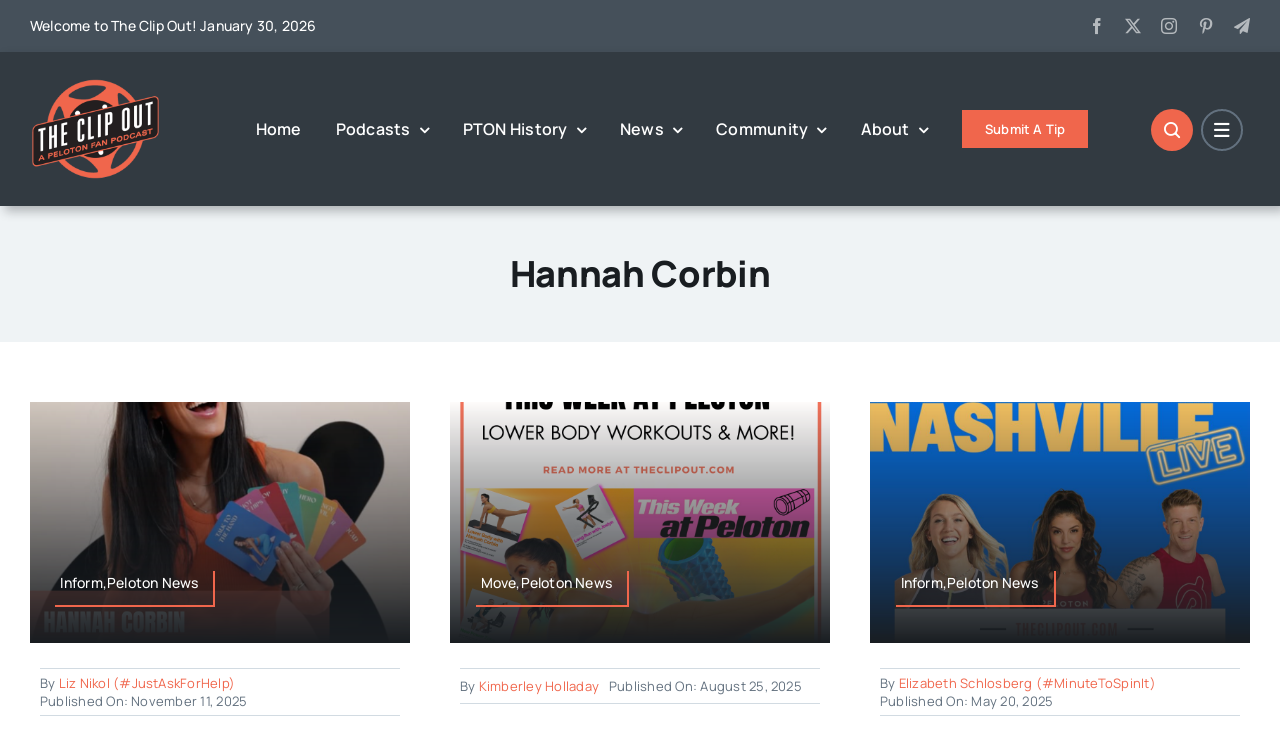

--- FILE ---
content_type: text/html; charset=UTF-8
request_url: https://theclipout.com/tag/hannah-corbin/
body_size: 28568
content:
<!DOCTYPE html>
<html class="avada-html-layout-wide avada-html-header-position-top avada-html-is-archive avada-is-100-percent-template" lang="en-US" prefix="og: http://ogp.me/ns# fb: http://ogp.me/ns/fb#" prefix="og: https://ogp.me/ns#">
<head>
	<meta http-equiv="X-UA-Compatible" content="IE=edge" />
	<meta http-equiv="Content-Type" content="text/html; charset=utf-8"/>
	<meta name="viewport" content="width=device-width, initial-scale=1" />
	
	<!-- This site is optimized with the Yoast SEO plugin v26.8 - https://yoast.com/product/yoast-seo-wordpress/ -->
	<title>hannah corbin Archives - The Clip Out</title>
	<link rel="canonical" href="https://theclipout.com/tag/hannah-corbin/" />
	<link rel="next" href="https://theclipout.com/tag/hannah-corbin/page/2/" />
	<meta property="og:locale" content="en_US" />
	<meta property="og:type" content="article" />
	<meta property="og:title" content="hannah corbin Archives - The Clip Out" />
	<meta property="og:url" content="https://theclipout.com/tag/hannah-corbin/" />
	<meta property="og:site_name" content="The Clip Out" />
	<meta property="og:image" content="https://theclipout.com/wp-content/uploads/2023/07/TCO-Logo-2023-sm.png" />
	<meta property="og:image:width" content="600" />
	<meta property="og:image:height" content="473" />
	<meta property="og:image:type" content="image/png" />
	<meta name="twitter:card" content="summary_large_image" />
	<meta name="twitter:site" content="@ClipOutCrystal" />
	<script type="application/ld+json" class="yoast-schema-graph">{"@context":"https://schema.org","@graph":[{"@type":"CollectionPage","@id":"https://theclipout.com/tag/hannah-corbin/","url":"https://theclipout.com/tag/hannah-corbin/","name":"hannah corbin Archives - The Clip Out","isPartOf":{"@id":"https://theclipout.com/#website"},"primaryImageOfPage":{"@id":"https://theclipout.com/tag/hannah-corbin/#primaryimage"},"image":{"@id":"https://theclipout.com/tag/hannah-corbin/#primaryimage"},"thumbnailUrl":"https://theclipout.com/wp-content/uploads/2025/11/HannahCorbinStretching.png","breadcrumb":{"@id":"https://theclipout.com/tag/hannah-corbin/#breadcrumb"},"inLanguage":"en-US"},{"@type":"ImageObject","inLanguage":"en-US","@id":"https://theclipout.com/tag/hannah-corbin/#primaryimage","url":"https://theclipout.com/wp-content/uploads/2025/11/HannahCorbinStretching.png","contentUrl":"https://theclipout.com/wp-content/uploads/2025/11/HannahCorbinStretching.png","width":1080,"height":1350,"caption":"Hannah Corbin Stretching The Amazing Power of Stretching. Read more at theclipout.com"},{"@type":"BreadcrumbList","@id":"https://theclipout.com/tag/hannah-corbin/#breadcrumb","itemListElement":[{"@type":"ListItem","position":1,"name":"Home","item":"https://theclipout.com/"},{"@type":"ListItem","position":2,"name":"hannah corbin"}]},{"@type":"WebSite","@id":"https://theclipout.com/#website","url":"https://theclipout.com/","name":"The Clip Out","description":"Peloton News and Fitness Podcast","publisher":{"@id":"https://theclipout.com/#organization"},"potentialAction":[{"@type":"SearchAction","target":{"@type":"EntryPoint","urlTemplate":"https://theclipout.com/?s={search_term_string}"},"query-input":{"@type":"PropertyValueSpecification","valueRequired":true,"valueName":"search_term_string"}}],"inLanguage":"en-US"},{"@type":"Organization","@id":"https://theclipout.com/#organization","name":"The Clip Out","url":"https://theclipout.com/","logo":{"@type":"ImageObject","inLanguage":"en-US","@id":"https://theclipout.com/#/schema/logo/image/","url":"https://theclipout.com/wp-content/uploads/2023/07/TCO-Logo-2023-sm.png","contentUrl":"https://theclipout.com/wp-content/uploads/2023/07/TCO-Logo-2023-sm.png","width":600,"height":473,"caption":"The Clip Out"},"image":{"@id":"https://theclipout.com/#/schema/logo/image/"},"sameAs":["https://www.facebook.com/TheClipOut/","https://x.com/ClipOutCrystal","https://www.youtube.com/theclipout"]}]}</script>
	<!-- / Yoast SEO plugin. -->



<!-- Search Engine Optimization by Rank Math PRO - https://rankmath.com/ -->
<title>hannah corbin Archives - The Clip Out</title>
<meta name="robots" content="index, follow, max-snippet:-1, max-video-preview:-1, max-image-preview:large"/>
<link rel="canonical" href="https://theclipout.com/tag/hannah-corbin/" />
<link rel="next" href="https://theclipout.com/tag/hannah-corbin/page/2/" />
<meta property="og:locale" content="en_US" />
<meta property="og:type" content="article" />
<meta property="og:title" content="hannah corbin Archives - The Clip Out" />
<meta property="og:url" content="https://theclipout.com/tag/hannah-corbin/" />
<meta property="og:site_name" content="The Clip Out" />
<meta property="article:publisher" content="https://www.facebook.com/TheClipOut/" />
<meta name="twitter:card" content="summary_large_image" />
<meta name="twitter:title" content="hannah corbin Archives - The Clip Out" />
<meta name="twitter:site" content="@ClipOutCrystal" />
<meta name="twitter:label1" content="Posts" />
<meta name="twitter:data1" content="31" />
<script type="application/ld+json" class="rank-math-schema-pro">{"@context":"https://schema.org","@graph":[{"@type":"Person","@id":"https://theclipout.com/#person","name":"Kevin Brackett","sameAs":["https://www.facebook.com/TheClipOut/","https://twitter.com/ClipOutCrystal","https://www.youtube.com/theclipout"],"image":{"@type":"ImageObject","@id":"https://theclipout.com/#logo","url":"https://theclipout.com/wp-content/uploads/2023/07/TCO-Logo-2023-sm.png","contentUrl":"https://theclipout.com/wp-content/uploads/2023/07/TCO-Logo-2023-sm.png","caption":"The Clip Out","inLanguage":"en-US","width":"600","height":"473"}},{"@type":"WebSite","@id":"https://theclipout.com/#website","url":"https://theclipout.com","name":"The Clip Out","publisher":{"@id":"https://theclipout.com/#person"},"inLanguage":"en-US"},{"@type":"CollectionPage","@id":"https://theclipout.com/tag/hannah-corbin/#webpage","url":"https://theclipout.com/tag/hannah-corbin/","name":"hannah corbin Archives - The Clip Out","isPartOf":{"@id":"https://theclipout.com/#website"},"inLanguage":"en-US"}]}</script>
<!-- /Rank Math WordPress SEO plugin -->

<link rel='dns-prefetch' href='//www.googletagmanager.com' />
<link rel='dns-prefetch' href='//fonts.googleapis.com' />
<link rel="alternate" type="application/rss+xml" title="The Clip Out &raquo; Feed" href="https://theclipout.com/feed/" />
<link rel="alternate" type="application/rss+xml" title="The Clip Out &raquo; Comments Feed" href="https://theclipout.com/comments/feed/" />
								<link rel="icon" href="https://theclipout.com/wp-content/uploads/2023/07/The-Clip-Out-Logo-2023-favicon.jpg" type="image/jpeg" />
		
		
		
				<link rel="alternate" type="application/rss+xml" title="The Clip Out &raquo; hannah corbin Tag Feed" href="https://theclipout.com/tag/hannah-corbin/feed/" />
				
		<meta property="og:locale" content="en_US"/>
		<meta property="og:type" content="article"/>
		<meta property="og:site_name" content="The Clip Out"/>
		<meta property="og:title" content="hannah corbin Archives - The Clip Out"/>
				<meta property="og:url" content="https://theclipout.com/hannah-corbin-stretching/"/>
																				<meta property="og:image" content="https://theclipout.com/wp-content/uploads/2025/11/HannahCorbinStretching.png"/>
		<meta property="og:image:width" content="1080"/>
		<meta property="og:image:height" content="1350"/>
		<meta property="og:image:type" content="image/png"/>
				<style id='wp-img-auto-sizes-contain-inline-css' type='text/css'>
img:is([sizes=auto i],[sizes^="auto," i]){contain-intrinsic-size:3000px 1500px}
/*# sourceURL=wp-img-auto-sizes-contain-inline-css */
</style>
<style id='wp-block-library-inline-css' type='text/css'>
:root{--wp-block-synced-color:#7a00df;--wp-block-synced-color--rgb:122,0,223;--wp-bound-block-color:var(--wp-block-synced-color);--wp-editor-canvas-background:#ddd;--wp-admin-theme-color:#007cba;--wp-admin-theme-color--rgb:0,124,186;--wp-admin-theme-color-darker-10:#006ba1;--wp-admin-theme-color-darker-10--rgb:0,107,160.5;--wp-admin-theme-color-darker-20:#005a87;--wp-admin-theme-color-darker-20--rgb:0,90,135;--wp-admin-border-width-focus:2px}@media (min-resolution:192dpi){:root{--wp-admin-border-width-focus:1.5px}}.wp-element-button{cursor:pointer}:root .has-very-light-gray-background-color{background-color:#eee}:root .has-very-dark-gray-background-color{background-color:#313131}:root .has-very-light-gray-color{color:#eee}:root .has-very-dark-gray-color{color:#313131}:root .has-vivid-green-cyan-to-vivid-cyan-blue-gradient-background{background:linear-gradient(135deg,#00d084,#0693e3)}:root .has-purple-crush-gradient-background{background:linear-gradient(135deg,#34e2e4,#4721fb 50%,#ab1dfe)}:root .has-hazy-dawn-gradient-background{background:linear-gradient(135deg,#faaca8,#dad0ec)}:root .has-subdued-olive-gradient-background{background:linear-gradient(135deg,#fafae1,#67a671)}:root .has-atomic-cream-gradient-background{background:linear-gradient(135deg,#fdd79a,#004a59)}:root .has-nightshade-gradient-background{background:linear-gradient(135deg,#330968,#31cdcf)}:root .has-midnight-gradient-background{background:linear-gradient(135deg,#020381,#2874fc)}:root{--wp--preset--font-size--normal:16px;--wp--preset--font-size--huge:42px}.has-regular-font-size{font-size:1em}.has-larger-font-size{font-size:2.625em}.has-normal-font-size{font-size:var(--wp--preset--font-size--normal)}.has-huge-font-size{font-size:var(--wp--preset--font-size--huge)}.has-text-align-center{text-align:center}.has-text-align-left{text-align:left}.has-text-align-right{text-align:right}.has-fit-text{white-space:nowrap!important}#end-resizable-editor-section{display:none}.aligncenter{clear:both}.items-justified-left{justify-content:flex-start}.items-justified-center{justify-content:center}.items-justified-right{justify-content:flex-end}.items-justified-space-between{justify-content:space-between}.screen-reader-text{border:0;clip-path:inset(50%);height:1px;margin:-1px;overflow:hidden;padding:0;position:absolute;width:1px;word-wrap:normal!important}.screen-reader-text:focus{background-color:#ddd;clip-path:none;color:#444;display:block;font-size:1em;height:auto;left:5px;line-height:normal;padding:15px 23px 14px;text-decoration:none;top:5px;width:auto;z-index:100000}html :where(.has-border-color){border-style:solid}html :where([style*=border-top-color]){border-top-style:solid}html :where([style*=border-right-color]){border-right-style:solid}html :where([style*=border-bottom-color]){border-bottom-style:solid}html :where([style*=border-left-color]){border-left-style:solid}html :where([style*=border-width]){border-style:solid}html :where([style*=border-top-width]){border-top-style:solid}html :where([style*=border-right-width]){border-right-style:solid}html :where([style*=border-bottom-width]){border-bottom-style:solid}html :where([style*=border-left-width]){border-left-style:solid}html :where(img[class*=wp-image-]){height:auto;max-width:100%}:where(figure){margin:0 0 1em}html :where(.is-position-sticky){--wp-admin--admin-bar--position-offset:var(--wp-admin--admin-bar--height,0px)}@media screen and (max-width:600px){html :where(.is-position-sticky){--wp-admin--admin-bar--position-offset:0px}}

/*# sourceURL=wp-block-library-inline-css */
</style><style id='global-styles-inline-css' type='text/css'>
:root{--wp--preset--aspect-ratio--square: 1;--wp--preset--aspect-ratio--4-3: 4/3;--wp--preset--aspect-ratio--3-4: 3/4;--wp--preset--aspect-ratio--3-2: 3/2;--wp--preset--aspect-ratio--2-3: 2/3;--wp--preset--aspect-ratio--16-9: 16/9;--wp--preset--aspect-ratio--9-16: 9/16;--wp--preset--color--black: #000000;--wp--preset--color--cyan-bluish-gray: #abb8c3;--wp--preset--color--white: #ffffff;--wp--preset--color--pale-pink: #f78da7;--wp--preset--color--vivid-red: #cf2e2e;--wp--preset--color--luminous-vivid-orange: #ff6900;--wp--preset--color--luminous-vivid-amber: #fcb900;--wp--preset--color--light-green-cyan: #7bdcb5;--wp--preset--color--vivid-green-cyan: #00d084;--wp--preset--color--pale-cyan-blue: #8ed1fc;--wp--preset--color--vivid-cyan-blue: #0693e3;--wp--preset--color--vivid-purple: #9b51e0;--wp--preset--color--awb-color-1: #ffffff;--wp--preset--color--awb-color-2: #e8edf1;--wp--preset--color--awb-color-3: #d2dbe2;--wp--preset--color--awb-color-4: #f0664c;--wp--preset--color--awb-color-5: #63717f;--wp--preset--color--awb-color-6: #45505a;--wp--preset--color--awb-color-7: #323a41;--wp--preset--color--awb-color-8: #191d21;--wp--preset--gradient--vivid-cyan-blue-to-vivid-purple: linear-gradient(135deg,rgb(6,147,227) 0%,rgb(155,81,224) 100%);--wp--preset--gradient--light-green-cyan-to-vivid-green-cyan: linear-gradient(135deg,rgb(122,220,180) 0%,rgb(0,208,130) 100%);--wp--preset--gradient--luminous-vivid-amber-to-luminous-vivid-orange: linear-gradient(135deg,rgb(252,185,0) 0%,rgb(255,105,0) 100%);--wp--preset--gradient--luminous-vivid-orange-to-vivid-red: linear-gradient(135deg,rgb(255,105,0) 0%,rgb(207,46,46) 100%);--wp--preset--gradient--very-light-gray-to-cyan-bluish-gray: linear-gradient(135deg,rgb(238,238,238) 0%,rgb(169,184,195) 100%);--wp--preset--gradient--cool-to-warm-spectrum: linear-gradient(135deg,rgb(74,234,220) 0%,rgb(151,120,209) 20%,rgb(207,42,186) 40%,rgb(238,44,130) 60%,rgb(251,105,98) 80%,rgb(254,248,76) 100%);--wp--preset--gradient--blush-light-purple: linear-gradient(135deg,rgb(255,206,236) 0%,rgb(152,150,240) 100%);--wp--preset--gradient--blush-bordeaux: linear-gradient(135deg,rgb(254,205,165) 0%,rgb(254,45,45) 50%,rgb(107,0,62) 100%);--wp--preset--gradient--luminous-dusk: linear-gradient(135deg,rgb(255,203,112) 0%,rgb(199,81,192) 50%,rgb(65,88,208) 100%);--wp--preset--gradient--pale-ocean: linear-gradient(135deg,rgb(255,245,203) 0%,rgb(182,227,212) 50%,rgb(51,167,181) 100%);--wp--preset--gradient--electric-grass: linear-gradient(135deg,rgb(202,248,128) 0%,rgb(113,206,126) 100%);--wp--preset--gradient--midnight: linear-gradient(135deg,rgb(2,3,129) 0%,rgb(40,116,252) 100%);--wp--preset--font-size--small: 12px;--wp--preset--font-size--medium: 20px;--wp--preset--font-size--large: 24px;--wp--preset--font-size--x-large: 42px;--wp--preset--font-size--normal: 16px;--wp--preset--font-size--xlarge: 32px;--wp--preset--font-size--huge: 48px;--wp--preset--spacing--20: 0.44rem;--wp--preset--spacing--30: 0.67rem;--wp--preset--spacing--40: 1rem;--wp--preset--spacing--50: 1.5rem;--wp--preset--spacing--60: 2.25rem;--wp--preset--spacing--70: 3.38rem;--wp--preset--spacing--80: 5.06rem;--wp--preset--shadow--natural: 6px 6px 9px rgba(0, 0, 0, 0.2);--wp--preset--shadow--deep: 12px 12px 50px rgba(0, 0, 0, 0.4);--wp--preset--shadow--sharp: 6px 6px 0px rgba(0, 0, 0, 0.2);--wp--preset--shadow--outlined: 6px 6px 0px -3px rgb(255, 255, 255), 6px 6px rgb(0, 0, 0);--wp--preset--shadow--crisp: 6px 6px 0px rgb(0, 0, 0);}:where(.is-layout-flex){gap: 0.5em;}:where(.is-layout-grid){gap: 0.5em;}body .is-layout-flex{display: flex;}.is-layout-flex{flex-wrap: wrap;align-items: center;}.is-layout-flex > :is(*, div){margin: 0;}body .is-layout-grid{display: grid;}.is-layout-grid > :is(*, div){margin: 0;}:where(.wp-block-columns.is-layout-flex){gap: 2em;}:where(.wp-block-columns.is-layout-grid){gap: 2em;}:where(.wp-block-post-template.is-layout-flex){gap: 1.25em;}:where(.wp-block-post-template.is-layout-grid){gap: 1.25em;}.has-black-color{color: var(--wp--preset--color--black) !important;}.has-cyan-bluish-gray-color{color: var(--wp--preset--color--cyan-bluish-gray) !important;}.has-white-color{color: var(--wp--preset--color--white) !important;}.has-pale-pink-color{color: var(--wp--preset--color--pale-pink) !important;}.has-vivid-red-color{color: var(--wp--preset--color--vivid-red) !important;}.has-luminous-vivid-orange-color{color: var(--wp--preset--color--luminous-vivid-orange) !important;}.has-luminous-vivid-amber-color{color: var(--wp--preset--color--luminous-vivid-amber) !important;}.has-light-green-cyan-color{color: var(--wp--preset--color--light-green-cyan) !important;}.has-vivid-green-cyan-color{color: var(--wp--preset--color--vivid-green-cyan) !important;}.has-pale-cyan-blue-color{color: var(--wp--preset--color--pale-cyan-blue) !important;}.has-vivid-cyan-blue-color{color: var(--wp--preset--color--vivid-cyan-blue) !important;}.has-vivid-purple-color{color: var(--wp--preset--color--vivid-purple) !important;}.has-black-background-color{background-color: var(--wp--preset--color--black) !important;}.has-cyan-bluish-gray-background-color{background-color: var(--wp--preset--color--cyan-bluish-gray) !important;}.has-white-background-color{background-color: var(--wp--preset--color--white) !important;}.has-pale-pink-background-color{background-color: var(--wp--preset--color--pale-pink) !important;}.has-vivid-red-background-color{background-color: var(--wp--preset--color--vivid-red) !important;}.has-luminous-vivid-orange-background-color{background-color: var(--wp--preset--color--luminous-vivid-orange) !important;}.has-luminous-vivid-amber-background-color{background-color: var(--wp--preset--color--luminous-vivid-amber) !important;}.has-light-green-cyan-background-color{background-color: var(--wp--preset--color--light-green-cyan) !important;}.has-vivid-green-cyan-background-color{background-color: var(--wp--preset--color--vivid-green-cyan) !important;}.has-pale-cyan-blue-background-color{background-color: var(--wp--preset--color--pale-cyan-blue) !important;}.has-vivid-cyan-blue-background-color{background-color: var(--wp--preset--color--vivid-cyan-blue) !important;}.has-vivid-purple-background-color{background-color: var(--wp--preset--color--vivid-purple) !important;}.has-black-border-color{border-color: var(--wp--preset--color--black) !important;}.has-cyan-bluish-gray-border-color{border-color: var(--wp--preset--color--cyan-bluish-gray) !important;}.has-white-border-color{border-color: var(--wp--preset--color--white) !important;}.has-pale-pink-border-color{border-color: var(--wp--preset--color--pale-pink) !important;}.has-vivid-red-border-color{border-color: var(--wp--preset--color--vivid-red) !important;}.has-luminous-vivid-orange-border-color{border-color: var(--wp--preset--color--luminous-vivid-orange) !important;}.has-luminous-vivid-amber-border-color{border-color: var(--wp--preset--color--luminous-vivid-amber) !important;}.has-light-green-cyan-border-color{border-color: var(--wp--preset--color--light-green-cyan) !important;}.has-vivid-green-cyan-border-color{border-color: var(--wp--preset--color--vivid-green-cyan) !important;}.has-pale-cyan-blue-border-color{border-color: var(--wp--preset--color--pale-cyan-blue) !important;}.has-vivid-cyan-blue-border-color{border-color: var(--wp--preset--color--vivid-cyan-blue) !important;}.has-vivid-purple-border-color{border-color: var(--wp--preset--color--vivid-purple) !important;}.has-vivid-cyan-blue-to-vivid-purple-gradient-background{background: var(--wp--preset--gradient--vivid-cyan-blue-to-vivid-purple) !important;}.has-light-green-cyan-to-vivid-green-cyan-gradient-background{background: var(--wp--preset--gradient--light-green-cyan-to-vivid-green-cyan) !important;}.has-luminous-vivid-amber-to-luminous-vivid-orange-gradient-background{background: var(--wp--preset--gradient--luminous-vivid-amber-to-luminous-vivid-orange) !important;}.has-luminous-vivid-orange-to-vivid-red-gradient-background{background: var(--wp--preset--gradient--luminous-vivid-orange-to-vivid-red) !important;}.has-very-light-gray-to-cyan-bluish-gray-gradient-background{background: var(--wp--preset--gradient--very-light-gray-to-cyan-bluish-gray) !important;}.has-cool-to-warm-spectrum-gradient-background{background: var(--wp--preset--gradient--cool-to-warm-spectrum) !important;}.has-blush-light-purple-gradient-background{background: var(--wp--preset--gradient--blush-light-purple) !important;}.has-blush-bordeaux-gradient-background{background: var(--wp--preset--gradient--blush-bordeaux) !important;}.has-luminous-dusk-gradient-background{background: var(--wp--preset--gradient--luminous-dusk) !important;}.has-pale-ocean-gradient-background{background: var(--wp--preset--gradient--pale-ocean) !important;}.has-electric-grass-gradient-background{background: var(--wp--preset--gradient--electric-grass) !important;}.has-midnight-gradient-background{background: var(--wp--preset--gradient--midnight) !important;}.has-small-font-size{font-size: var(--wp--preset--font-size--small) !important;}.has-medium-font-size{font-size: var(--wp--preset--font-size--medium) !important;}.has-large-font-size{font-size: var(--wp--preset--font-size--large) !important;}.has-x-large-font-size{font-size: var(--wp--preset--font-size--x-large) !important;}
/*# sourceURL=global-styles-inline-css */
</style>

<style id='classic-theme-styles-inline-css' type='text/css'>
/*! This file is auto-generated */
.wp-block-button__link{color:#fff;background-color:#32373c;border-radius:9999px;box-shadow:none;text-decoration:none;padding:calc(.667em + 2px) calc(1.333em + 2px);font-size:1.125em}.wp-block-file__button{background:#32373c;color:#fff;text-decoration:none}
/*# sourceURL=/wp-includes/css/classic-themes.min.css */
</style>
<link rel='stylesheet' id='bcct_style-css' href='https://theclipout.com/wp-content/plugins/better-click-to-tweet/assets/css/styles.css?ver=3.0' type='text/css' media='all' />
<link rel='stylesheet' id='stock-ticker-css' href='https://theclipout.com/wp-content/plugins/stock-ticker/assets/css/stock-ticker.min.css?ver=3.24.6' type='text/css' media='all' />
<link rel='stylesheet' id='stock-ticker-custom-css' href='https://theclipout.com/wp-content/uploads/stock-ticker-custom.css?ver=3.24.6' type='text/css' media='all' />
<link rel='stylesheet' id='wpex-font-awesome-css' href='https://theclipout.com/wp-content/plugins/wp-timelines/css/font-awesome/css/font-awesome.min.css?ver=c13e7f11b9be88f9100f55e90c190748' type='text/css' media='all' />
<link rel='stylesheet' id='wpex-google-fonts-css' href='//fonts.googleapis.com/css?family=Source+Sans+Pro&#038;ver=1.0.0' type='text/css' media='all' />
<link rel='stylesheet' id='wpex-ex_s_lick-css' href='https://theclipout.com/wp-content/plugins/wp-timelines/js/ex_s_lick/ex_s_lick.css?ver=c13e7f11b9be88f9100f55e90c190748' type='text/css' media='all' />
<link rel='stylesheet' id='wpex-ex_s_lick-theme-css' href='https://theclipout.com/wp-content/plugins/wp-timelines/js/ex_s_lick/ex_s_lick-theme.css?ver=c13e7f11b9be88f9100f55e90c190748' type='text/css' media='all' />
<link rel='stylesheet' id='wpex-timeline-animate-css' href='https://theclipout.com/wp-content/plugins/wp-timelines/css/animate.css?ver=c13e7f11b9be88f9100f55e90c190748' type='text/css' media='all' />
<link rel='stylesheet' id='wpex-timeline-css-css' href='https://theclipout.com/wp-content/plugins/wp-timelines/css/style.css?ver=3.6' type='text/css' media='all' />
<link rel='stylesheet' id='wpex-timeline-sidebyside-css' href='https://theclipout.com/wp-content/plugins/wp-timelines/css/style-sidebyside.css?ver=c13e7f11b9be88f9100f55e90c190748' type='text/css' media='all' />
<link rel='stylesheet' id='wpex-horiz-css-css' href='https://theclipout.com/wp-content/plugins/wp-timelines/css/horiz-style.css?ver=3.2' type='text/css' media='all' />
<link rel='stylesheet' id='wpex-timeline-dark-css-css' href='https://theclipout.com/wp-content/plugins/wp-timelines/css/dark.css?ver=c13e7f11b9be88f9100f55e90c190748' type='text/css' media='all' />
<style id='wpex-timeline-dark-css-inline-css' type='text/css'>
    .wpex-timeline > li .wpex-timeline-icon .fa{font-weight: normal;}
    	.wpextl-loadicon,
    .wpextl-loadicon::before,
	.wpextl-loadicon::after{ border-left-color:#f0664c}
    .wpex-filter > .fa,
    .wpex-endlabel.wpex-loadmore span, .wpex-tltitle.wpex-loadmore span, .wpex-loadmore .loadmore-timeline,
    .wpex-timeline-list.show-icon .wpex-timeline > li:after, .wpex-timeline-list.show-icon .wpex-timeline > li:first-child:before,
    .wpex-timeline-list.show-icon .wpex-timeline.style-center > li .wpex-content-left .wpex-leftdate,
    .wpex-timeline-list.show-icon li .wpex-timeline-icon .fa,
    .wpex .timeline-details .wptl-readmore > a:hover,
    .wpex-spinner > div,
    .wpex.horizontal-timeline .ex_s_lick-prev:hover, .wpex.horizontal-timeline .ex_s_lick-next:hover,
    .wpex.horizontal-timeline .horizontal-content .ex_s_lick-next:hover,
    .wpex.horizontal-timeline .horizontal-content .ex_s_lick-prev:hover,
    .wpex.horizontal-timeline .horizontal-nav li.ex_s_lick-current span.tl-point:before,
    .wpex.horizontal-timeline.tl-hozsteps .horizontal-nav li.ex_s_lick-current span.tl-point i,
    .timeline-navigation a.btn,
    .timeline-navigation div > a,
    .wpex.horizontal-timeline.ex-multi-item .horizontal-nav li .wpex_point:before,
    .wpex.horizontal-timeline.ex-multi-item .horizontal-nav li.ex_s_lick-current .wpex_point:before,
    .wpex.wpex-horizontal-3.ex-multi-item .horizontal-nav  h2 a,
    .wpex-timeline-list:not(.show-icon) .wptl-feature-name span,
    .wpex.horizontal-timeline.ex-multi-item:not(.wpex-horizontal-4) .horizontal-nav li span.wpex_point,
    .wpex.horizontal-timeline.ex-multi-item:not(.wpex-horizontal-4) .horizontal-nav li span.wpex_point,
    .show-wide_img .wpex-timeline > li .wpex-timeline-time span.tll-date,
    .wpex-timeline-list.show-bg.left-tl li .wpex-timeline-label .wpex-content-left .wpex-leftdate,
    .wpex-timeline-list.show-simple:not(.show-simple-bod) ul li .wpex-timeline-time .tll-date,
    .show-box-color .tlb-time,
    .sidebyside-tl.show-classic span.tll-date,
    .wptl-back-to-list a,
    .wpex.horizontal-timeline.ex-multi-item.wpex-horizontal-8 .hoz-tldate,
    .wpex.horizontal-timeline.ex-multi-item.wpex-horizontal-9 .wpex-timeline-label:before,
    .wpex-timeline > li .wpex-timeline-icon .fa{ background:#f0664c}
    .wpex-timeline-list.show-icon li .wpex-timeline-icon .fa:before,
    .wpex-filter span.active,
    .wpex-timeline-list.show-simple.show-simple-bod ul li .wpex-timeline-time .tll-date,
    .wpex-timeline-list.show-simple .wptl-readmore-center a,
    .wpex.horizontal-timeline .ex_s_lick-prev, .wpex.horizontal-timeline .ex_s_lick-next,
    .wpex.horizontal-timeline.tl-hozsteps .horizontal-nav li.prev_item:not(.ex_s_lick-current) span.tl-point i,
    .wpex.horizontal-timeline.ex-multi-item .horizontal-nav li span.wpex_point i,
    .wpex-timeline-list.show-clean .wpex-timeline > li .wpex-timeline-label h2,
    .wpex-timeline-list.show-simple li .wpex-timeline-icon .fa:not(.no-icon):before,
    .wpex.horizontal-timeline .extl-hoz-sbs .horizontal-nav li span.tl-point i,
    .show-wide_img.left-tl .wpex-timeline > li .wpex-timeline-icon .fa:not(.no-icon):not(.icon-img):before,
    .wpex.wpex-horizontal-8.ex-multi-item li .wpextt_templates .wptl-readmore a,
    .wpex.horizontal-timeline.ex-multi-item.wpex-horizontal-9.wpex-horizontal-10 .hoz-tldate,
    .wpex-timeline > li .wpex-timeline-time span:last-child{ color:#f0664c}
    .wpex .timeline-details .wptl-readmore > a,
    .wpex.horizontal-timeline .ex_s_lick-prev:hover, .wpex.horizontal-timeline .ex_s_lick-next:hover,
    .wpex.horizontal-timeline .horizontal-content .ex_s_lick-next:hover,
    .wpex.horizontal-timeline .horizontal-content .ex_s_lick-prev:hover,
    .wpex.horizontal-timeline .horizontal-nav li.ex_s_lick-current span.tl-point:before,
    .wpex.horizontal-timeline .ex_s_lick-prev, .wpex.horizontal-timeline .ex_s_lick-next,
    .wpex.horizontal-timeline .timeline-pos-select,
    .wpex.horizontal-timeline .horizontal-nav li.prev_item span.tl-point:before,
    .wpex.horizontal-timeline.tl-hozsteps .horizontal-nav li.ex_s_lick-current span.tl-point i,
    .wpex.horizontal-timeline.tl-hozsteps .timeline-hr, .wpex.horizontal-timeline.tl-hozsteps .timeline-pos-select,
    .wpex.horizontal-timeline.tl-hozsteps .horizontal-nav li.prev_item span.tl-point i,
    .wpex-timeline-list.left-tl.show-icon .wptl-feature-name,
    .wpex-timeline-list.show-icon .wptl-feature-name span,
    .wpex.horizontal-timeline.ex-multi-item .horizontal-nav li span.wpex_point i,
    .wpex.horizontal-timeline.ex-multi-item.wpex-horizontal-4 .wpextt_templates .wptl-readmore a,
    .wpex-timeline-list.show-box-color .style-center > li:nth-child(odd) .wpex-timeline-label,
	.wpex-timeline-list.show-box-color .style-center > li .wpex-timeline-label,
	.wpex-timeline-list.show-box-color .style-center > li:nth-child(odd) .wpex-timeline-icon .fa:after,
    #glightbox-body.extl-lb .gslide-description.description-right h3.lb-title:after,
    .wpex.horizontal-timeline.ex-multi-item .extl-hoz-sbs.style-7 .extl-sbd-details,
	.wpex-timeline-list.show-box-color li .wpex-timeline-icon i:after,
    .wpex.horizontal-timeline .extl-hoz-sbs .horizontal-nav li span.tl-point i,
    .wpex.horizontal-timeline.ex-multi-item.wpex-horizontal-8 .wpextt_templates >div,
    .wpex.horizontal-timeline .wpex-timeline-label .timeline-media .exwptl-left-bg,
    .wpex.wpex-horizontal-3.ex-multi-item .horizontal-nav .wpextt_templates .wptl-readmore a{border-color: #f0664c;}
    .wpex-timeline > li .wpex-timeline-label:before,
    .show-wide_img .wpex-timeline > li .wpex-timeline-time span.tll-date:before, 
    .wpex-timeline > li .wpex-timeline-label:before,
    .wpex-timeline-list.show-wide_img.left-tl .wpex-timeline > li .wpex-timeline-time span.tll-date:before,
    .wpex-timeline-list.show-icon.show-bg .wpex-timeline > li .wpex-timeline-label:after,
    .wpex-timeline-list.show-icon .wpex-timeline.style-center > li .wpex-timeline-label:after
    {border-right-color: #f0664c;}
    .wpex-filter span,
    .wpex-timeline > li .wpex-timeline-label{border-left-color: #f0664c;}
    .wpex-timeline-list.show-wide_img .wpex-timeline > li .timeline-details,
    .wpex.horizontal-timeline.ex-multi-item.wpex-horizontal-8 .horizontal-nav .wpextt_templates .wptl-readmore,
    .wpex.horizontal-timeline.ex-multi-item:not(.wpex-horizontal-4) .horizontal-nav li span.wpex_point:after{border-top-color: #f0664c;}
    .wpex.horizontal-timeline.ex-multi-item.wpex-horizontal-8 .hoz-tldate:before,
    .wpex.wpex-horizontal-3.ex-multi-item .wpex-timeline-label .timeline-details:after{border-bottom-color: #f0664c;}
    @media (min-width: 768px){
        .wpex-timeline.style-center > li:nth-child(odd) .wpex-timeline-label{border-right-color: #f0664c;}
        .show-wide_img .wpex-timeline > li:nth-child(even) .wpex-timeline-time span.tll-date:before,
        .wpex-timeline.style-center > li:nth-child(odd) .wpex-timeline-label:before,
        .wpex-timeline-list.show-icon .style-center > li:nth-child(odd) .wpex-timeline-label:after{border-left-color: #f0664c;}
    }
	    .wpex-timeline-list,
    .wpex .wptl-excerpt,
    .wpex-single-timeline,
	.wpex,
    .wptl-filter-box select,
    .glightbox-clean .gslide-desc,
    .extl-hoz-sbd-ct,
    #glightbox-body.extl-lb .gslide-description.description-right p,
    .wpex-timeline > li .wpex-timeline-label{font-size:16px;}
	.wpex-single-timeline h1.tl-title,
    .wpex-timeline-list .wptl-feature-name span,
    .wpex-timeline > li .wpex-timeline-time span:last-child,
    #glightbox-body.extl-lb .gslide-description.description-right h3.lb-title,
	.wpex h2, .wpex h2 a, .wpex .timeline-details h2, .wpex .timeline-details h2{font-size: 16px;}
	.wptl-more-meta span a, .wptl-more-meta span,
	.wpex-endlabel.wpex-loadmore span, .wpex-tltitle.wpex-loadmore span, .wpex-loadmore .loadmore-timeline,
    .wpex-timeline > li .wpex-timeline-time span.info-h,
    .wpex .timeline-details .wptl-readmore > a,
    #glightbox-body.extl-lb .gslide-description.description-right h3.lb-title + span,
	li .wptl-readmore-center > a{font-size: 12px;}

/*# sourceURL=wpex-timeline-dark-css-inline-css */
</style>
<link rel='stylesheet' id='child-style-css' href='https://theclipout.com/wp-content/themes/Avada-Child-Theme/style.css?ver=c13e7f11b9be88f9100f55e90c190748' type='text/css' media='all' />
<link rel='stylesheet' id='fusion-dynamic-css-css' href='https://theclipout.com/wp-content/uploads/fusion-styles/8c4cfcb9416f7b5976d83ae61bc82633.min.css?ver=3.14.2' type='text/css' media='all' />

<!-- Google tag (gtag.js) snippet added by Site Kit -->
<!-- Google Analytics snippet added by Site Kit -->
<script type="text/javascript" src="https://www.googletagmanager.com/gtag/js?id=GT-MQD3RNH" id="google_gtagjs-js" async></script>
<script type="text/javascript" id="google_gtagjs-js-after">
/* <![CDATA[ */
window.dataLayer = window.dataLayer || [];function gtag(){dataLayer.push(arguments);}
gtag("set","linker",{"domains":["theclipout.com"]});
gtag("js", new Date());
gtag("set", "developer_id.dZTNiMT", true);
gtag("config", "GT-MQD3RNH");
//# sourceURL=google_gtagjs-js-after
/* ]]> */
</script>
<link rel="https://api.w.org/" href="https://theclipout.com/wp-json/" /><link rel="alternate" title="JSON" type="application/json" href="https://theclipout.com/wp-json/wp/v2/tags/1850" /><meta name="generator" content="Site Kit by Google 1.171.0" /><link rel="preload" href="https://theclipout.com/wp-content/themes/Avada/includes/lib/assets/fonts/icomoon/awb-icons.woff" as="font" type="font/woff" crossorigin><link rel="preload" href="//theclipout.com/wp-content/themes/Avada/includes/lib/assets/fonts/fontawesome/webfonts/fa-brands-400.woff2" as="font" type="font/woff2" crossorigin><link rel="preload" href="//theclipout.com/wp-content/themes/Avada/includes/lib/assets/fonts/fontawesome/webfonts/fa-regular-400.woff2" as="font" type="font/woff2" crossorigin><link rel="preload" href="//theclipout.com/wp-content/themes/Avada/includes/lib/assets/fonts/fontawesome/webfonts/fa-solid-900.woff2" as="font" type="font/woff2" crossorigin><link rel="preload" href="https://theclipout.com/wp-content/uploads/fusion-icons/magazine-v3/fonts/magazine.ttf?83ek2q" as="font" type="font/ttf" crossorigin><style type="text/css" id="css-fb-visibility">@media screen and (max-width: 800px){.fusion-no-small-visibility{display:none !important;}body .sm-text-align-center{text-align:center !important;}body .sm-text-align-left{text-align:left !important;}body .sm-text-align-right{text-align:right !important;}body .sm-text-align-justify{text-align:justify !important;}body .sm-flex-align-center{justify-content:center !important;}body .sm-flex-align-flex-start{justify-content:flex-start !important;}body .sm-flex-align-flex-end{justify-content:flex-end !important;}body .sm-mx-auto{margin-left:auto !important;margin-right:auto !important;}body .sm-ml-auto{margin-left:auto !important;}body .sm-mr-auto{margin-right:auto !important;}body .fusion-absolute-position-small{position:absolute;width:100%;}.awb-sticky.awb-sticky-small{ position: sticky; top: var(--awb-sticky-offset,0); }}@media screen and (min-width: 801px) and (max-width: 1100px){.fusion-no-medium-visibility{display:none !important;}body .md-text-align-center{text-align:center !important;}body .md-text-align-left{text-align:left !important;}body .md-text-align-right{text-align:right !important;}body .md-text-align-justify{text-align:justify !important;}body .md-flex-align-center{justify-content:center !important;}body .md-flex-align-flex-start{justify-content:flex-start !important;}body .md-flex-align-flex-end{justify-content:flex-end !important;}body .md-mx-auto{margin-left:auto !important;margin-right:auto !important;}body .md-ml-auto{margin-left:auto !important;}body .md-mr-auto{margin-right:auto !important;}body .fusion-absolute-position-medium{position:absolute;width:100%;}.awb-sticky.awb-sticky-medium{ position: sticky; top: var(--awb-sticky-offset,0); }}@media screen and (min-width: 1101px){.fusion-no-large-visibility{display:none !important;}body .lg-text-align-center{text-align:center !important;}body .lg-text-align-left{text-align:left !important;}body .lg-text-align-right{text-align:right !important;}body .lg-text-align-justify{text-align:justify !important;}body .lg-flex-align-center{justify-content:center !important;}body .lg-flex-align-flex-start{justify-content:flex-start !important;}body .lg-flex-align-flex-end{justify-content:flex-end !important;}body .lg-mx-auto{margin-left:auto !important;margin-right:auto !important;}body .lg-ml-auto{margin-left:auto !important;}body .lg-mr-auto{margin-right:auto !important;}body .fusion-absolute-position-large{position:absolute;width:100%;}.awb-sticky.awb-sticky-large{ position: sticky; top: var(--awb-sticky-offset,0); }}</style>		<style type="text/css" id="wp-custom-css">
			.link-area-link-icon.link-type-text.content-icon-wrapper-yes {
	padding-bottom:75px !important;
}

#no-show{
 display:none;	  
	
}

@media screen and (max-width: 767px) { 

	.post-template-default .fusion-title h1{
		
		font-size:26px !important;
	}
	.post h2{
		
		font-size:22px;
	}
	.post h3{
		
		font-size:20px;
	}
	
	.post-content .fusion-fullwidth {
		padding-left:20px;
		padding-right:20px; 
		
	}
 
} 		</style>
				<script type="text/javascript">
			var doc = document.documentElement;
			doc.setAttribute( 'data-useragent', navigator.userAgent );
		</script>
		<script async src="https://pagead2.googlesyndication.com/pagead/js/adsbygoogle.js?client=ca-pub-1083121507800061"
     crossorigin="anonymous"></script>
	<script id="mcjs">!function(c,h,i,m,p){m=c.createElement(h),p=c.getElementsByTagName(h)[0],m.async=1,m.src=i,p.parentNode.insertBefore(m,p)}(document,"script","https://chimpstatic.com/mcjs-connected/js/users/11dde4a61450180a1a596064c/9d39f6fecfc787819d43496f6.js");</script></head>

<body data-rsssl=1 class="archive tag tag-hannah-corbin tag-1850 wp-theme-Avada wp-child-theme-Avada-Child-Theme awb-no-sidebars fusion-image-hovers fusion-pagination-sizing fusion-button_type-flat fusion-button_span-no fusion-button_gradient-linear avada-image-rollover-circle-yes avada-image-rollover-yes avada-image-rollover-direction-left fusion-body ltr fusion-sticky-header no-tablet-sticky-header no-mobile-sticky-header no-mobile-slidingbar no-mobile-totop fusion-disable-outline fusion-sub-menu-fade mobile-logo-pos-left layout-wide-mode avada-has-boxed-modal-shadow- layout-scroll-offset-full avada-has-zero-margin-offset-top fusion-top-header menu-text-align-center mobile-menu-design-classic fusion-show-pagination-text fusion-header-layout-v3 avada-responsive avada-footer-fx-none avada-menu-highlight-style-bar fusion-search-form-clean fusion-main-menu-search-overlay fusion-avatar-circle avada-dropdown-styles avada-blog-layout-large avada-blog-archive-layout-large avada-header-shadow-no avada-menu-icon-position-left avada-has-megamenu-shadow avada-has-mobile-menu-search avada-has-main-nav-search-icon avada-has-breadcrumb-mobile-hidden avada-has-titlebar-bar_and_content avada-header-border-color-full-transparent avada-has-pagination-width_height avada-flyout-menu-direction-fade avada-ec-views-v1 awb-link-decoration" data-awb-post-id="33917">
		<a class="skip-link screen-reader-text" href="#content">Skip to content</a>

	<div id="boxed-wrapper">
		
		<div id="wrapper" class="fusion-wrapper">
			<div id="home" style="position:relative;top:-1px;"></div>
												<div class="fusion-tb-header"><div class="fusion-fullwidth fullwidth-box fusion-builder-row-1 fusion-flex-container has-pattern-background has-mask-background nonhundred-percent-fullwidth non-hundred-percent-height-scrolling fusion-no-small-visibility" style="--awb-border-radius-top-left:0px;--awb-border-radius-top-right:0px;--awb-border-radius-bottom-right:0px;--awb-border-radius-bottom-left:0px;--awb-background-color:var(--awb-color6);--awb-flex-wrap:wrap;" ><div class="fusion-builder-row fusion-row fusion-flex-align-items-flex-start fusion-flex-content-wrap" style="max-width:1302px;margin-left: calc(-5% / 2 );margin-right: calc(-5% / 2 );"><div class="fusion-layout-column fusion_builder_column fusion-builder-column-0 fusion_builder_column_1_2 1_2 fusion-flex-column" style="--awb-bg-size:cover;--awb-width-large:50%;--awb-margin-top-large:0px;--awb-spacing-right-large:4.75%;--awb-margin-bottom-large:0px;--awb-spacing-left-large:4.75%;--awb-width-medium:50%;--awb-order-medium:0;--awb-spacing-right-medium:4.75%;--awb-spacing-left-medium:4.75%;--awb-width-small:100%;--awb-order-small:0;--awb-spacing-right-small:2.375%;--awb-spacing-left-small:2.375%;"><div class="fusion-column-wrapper fusion-column-has-shadow fusion-flex-justify-content-flex-start fusion-content-layout-column"><div class="fusion-text fusion-text-1" style="--awb-font-size:var(--awb-typography5-font-size);--awb-line-height:var(--awb-typography5-line-height);--awb-letter-spacing:var(--awb-typography5-letter-spacing);--awb-text-transform:var(--awb-typography5-text-transform);--awb-text-color:var(--awb-color1);--awb-text-font-family:var(--awb-typography5-font-family);--awb-text-font-weight:var(--awb-typography5-font-weight);--awb-text-font-style:var(--awb-typography5-font-style);"><p>Welcome to The Clip Out! January 30, 2026</p>
</div></div></div><div class="fusion-layout-column fusion_builder_column fusion-builder-column-1 fusion_builder_column_1_2 1_2 fusion-flex-column fusion-flex-align-self-center" style="--awb-bg-size:cover;--awb-width-large:50%;--awb-margin-top-large:0px;--awb-spacing-right-large:4.75%;--awb-margin-bottom-large:0px;--awb-spacing-left-large:4.75%;--awb-width-medium:50%;--awb-order-medium:0;--awb-spacing-right-medium:4.75%;--awb-spacing-left-medium:4.75%;--awb-width-small:100%;--awb-order-small:0;--awb-spacing-right-small:2.375%;--awb-spacing-left-small:2.375%;"><div class="fusion-column-wrapper fusion-column-has-shadow fusion-flex-justify-content-flex-start fusion-content-layout-column"><div class="fusion-social-links fusion-social-links-1" style="--awb-margin-top:0px;--awb-margin-right:0px;--awb-margin-bottom:0px;--awb-margin-left:0px;--awb-alignment:right;--awb-box-border-top:0px;--awb-box-border-right:0px;--awb-box-border-bottom:0px;--awb-box-border-left:0px;--awb-icon-colors-hover:var(--awb-color4);--awb-box-colors-hover:rgba(249,249,251,0.8);--awb-box-border-color:var(--awb-color3);--awb-box-border-color-hover:var(--awb-color4);"><div class="fusion-social-networks color-type-custom"><div class="fusion-social-networks-wrapper"><a class="fusion-social-network-icon fusion-tooltip fusion-facebook awb-icon-facebook" style="color:hsla(var(--awb-color1-h),var(--awb-color1-s),var(--awb-color1-l),calc(var(--awb-color1-a) - 40%));font-size:16px;" data-placement="left" data-title="Facebook" data-toggle="tooltip" title="Facebook" aria-label="facebook" target="_blank" rel="noopener noreferrer" href="#"></a><a class="fusion-social-network-icon fusion-tooltip fusion-twitter awb-icon-twitter" style="color:hsla(var(--awb-color1-h),var(--awb-color1-s),var(--awb-color1-l),calc(var(--awb-color1-a) - 40%));font-size:16px;" data-placement="left" data-title="X" data-toggle="tooltip" title="X" aria-label="twitter" target="_blank" rel="noopener noreferrer" href="#"></a><a class="fusion-social-network-icon fusion-tooltip fusion-instagram awb-icon-instagram" style="color:hsla(var(--awb-color1-h),var(--awb-color1-s),var(--awb-color1-l),calc(var(--awb-color1-a) - 40%));font-size:16px;" data-placement="left" data-title="Instagram" data-toggle="tooltip" title="Instagram" aria-label="instagram" target="_blank" rel="noopener noreferrer" href="#"></a><a class="fusion-social-network-icon fusion-tooltip fusion-pinterest awb-icon-pinterest" style="color:hsla(var(--awb-color1-h),var(--awb-color1-s),var(--awb-color1-l),calc(var(--awb-color1-a) - 40%));font-size:16px;" data-placement="left" data-title="Pinterest" data-toggle="tooltip" title="Pinterest" aria-label="pinterest" target="_blank" rel="noopener noreferrer" href="#"></a><a class="fusion-social-network-icon fusion-tooltip fusion-telegram awb-icon-telegram" style="color:hsla(var(--awb-color1-h),var(--awb-color1-s),var(--awb-color1-l),calc(var(--awb-color1-a) - 40%));font-size:16px;" data-placement="left" data-title="Telegram" data-toggle="tooltip" title="Telegram" aria-label="telegram" target="_blank" rel="noopener noreferrer" href="#"></a></div></div></div></div></div></div></div><div class="fusion-fullwidth fullwidth-box fusion-builder-row-2 fusion-flex-container has-pattern-background has-mask-background nonhundred-percent-fullwidth non-hundred-percent-height-scrolling fusion-sticky-container fusion-custom-z-index" style="--awb-border-radius-top-left:0px;--awb-border-radius-top-right:0px;--awb-border-radius-bottom-right:0px;--awb-border-radius-bottom-left:0px;--awb-z-index:9999;--awb-padding-top:25px;--awb-padding-bottom:25px;--awb-background-color:var(--awb-color7);--awb-sticky-background-color:var(--awb-color7) !important;--awb-flex-wrap:wrap;--awb-box-shadow: 5px 5px 10px hsla(var(--awb-color8-h),var(--awb-color8-s),var(--awb-color8-l),calc(var(--awb-color8-a) - 70%));" data-transition-offset="0" data-scroll-offset="0" data-sticky-large-visibility="1" ><div class="fusion-builder-row fusion-row fusion-flex-align-items-center fusion-flex-content-wrap" style="max-width:1302px;margin-left: calc(-5% / 2 );margin-right: calc(-5% / 2 );"><div class="fusion-layout-column fusion_builder_column fusion-builder-column-2 fusion-flex-column" style="--awb-bg-size:cover;--awb-width-large:15%;--awb-margin-top-large:0px;--awb-spacing-right-large:15.833333333333%;--awb-margin-bottom-large:0px;--awb-spacing-left-large:15.833333333333%;--awb-width-medium:50%;--awb-order-medium:0;--awb-spacing-right-medium:4.75%;--awb-spacing-left-medium:4.75%;--awb-width-small:50%;--awb-order-small:0;--awb-spacing-right-small:4.75%;--awb-spacing-left-small:4.75%;"><div class="fusion-column-wrapper fusion-column-has-shadow fusion-flex-justify-content-flex-start fusion-content-layout-column"><div class="fusion-image-element " style="--awb-max-width:210px;--awb-caption-title-font-family:var(--h2_typography-font-family);--awb-caption-title-font-weight:var(--h2_typography-font-weight);--awb-caption-title-font-style:var(--h2_typography-font-style);--awb-caption-title-size:var(--h2_typography-font-size);--awb-caption-title-transform:var(--h2_typography-text-transform);--awb-caption-title-line-height:var(--h2_typography-line-height);--awb-caption-title-letter-spacing:var(--h2_typography-letter-spacing);"><span class=" fusion-imageframe imageframe-none imageframe-1 hover-type-none"><a class="fusion-no-lightbox" href="https://theclipout.com/" target="_self" aria-label="TCO-Logo-2023-sm"><img fetchpriority="high" decoding="async" width="600" height="473" src="https://theclipout.com/wp-content/uploads/2023/07/TCO-Logo-2023-sm.png" data-orig-src="https://theclipout.com/wp-content/uploads/2023/07/TCO-Logo-2023-sm.png" alt class="lazyload img-responsive wp-image-17296" srcset="data:image/svg+xml,%3Csvg%20xmlns%3D%27http%3A%2F%2Fwww.w3.org%2F2000%2Fsvg%27%20width%3D%27600%27%20height%3D%27473%27%20viewBox%3D%270%200%20600%20473%27%3E%3Crect%20width%3D%27600%27%20height%3D%27473%27%20fill-opacity%3D%220%22%2F%3E%3C%2Fsvg%3E" data-srcset="https://theclipout.com/wp-content/uploads/2023/07/TCO-Logo-2023-sm-200x158.png 200w, https://theclipout.com/wp-content/uploads/2023/07/TCO-Logo-2023-sm-400x315.png 400w, https://theclipout.com/wp-content/uploads/2023/07/TCO-Logo-2023-sm.png 600w" data-sizes="auto" data-orig-sizes="(max-width: 800px) 100vw, 600px" /></a></span></div></div></div><div class="fusion-layout-column fusion_builder_column fusion-builder-column-3 fusion-flex-column fusion-no-small-visibility fusion-no-medium-visibility" style="--awb-bg-size:cover;--awb-width-large:70%;--awb-margin-top-large:0px;--awb-spacing-right-large:0px;--awb-margin-bottom-large:0px;--awb-spacing-left-large:3.3928571428571%;--awb-width-medium:70%;--awb-order-medium:0;--awb-spacing-right-medium:0px;--awb-spacing-left-medium:3.3928571428571%;--awb-width-small:100%;--awb-order-small:0;--awb-spacing-right-small:2.375%;--awb-spacing-left-small:2.375%;"><div class="fusion-column-wrapper fusion-column-has-shadow fusion-flex-justify-content-flex-start fusion-content-layout-column"><nav class="awb-menu awb-menu_row awb-menu_em-hover mobile-mode-collapse-to-button awb-menu_icons-left awb-menu_dc-yes mobile-trigger-fullwidth-off awb-menu_mobile-toggle awb-menu_indent-left mobile-size-full-absolute loading mega-menu-loading awb-menu_desktop awb-menu_dropdown awb-menu_expand-right awb-menu_transition-slide_down fusion-no-small-visibility fusion-no-medium-visibility" style="--awb-font-size:var(--awb-typography3-font-size);--awb-line-height:var(--awb-typography3-line-height);--awb-text-transform:var(--awb-typography3-text-transform);--awb-gap:34px;--awb-justify-content:flex-end;--awb-border-top:2px;--awb-color:var(--awb-color1);--awb-letter-spacing:var(--awb-typography3-letter-spacing);--awb-active-color:var(--awb-color4);--awb-active-border-top:2px;--awb-active-border-color:var(--awb-color4);--awb-submenu-sep-color:hsla(var(--awb-color2-h),var(--awb-color2-s),calc(var(--awb-color2-l) + 2%),var(--awb-color2-a));--awb-submenu-items-padding-top:15px;--awb-submenu-items-padding-bottom:15px;--awb-submenu-border-radius-top-left:2px;--awb-submenu-border-radius-top-right:2px;--awb-submenu-border-radius-bottom-right:2px;--awb-submenu-border-radius-bottom-left:2px;--awb-submenu-active-bg:var(--awb-color5);--awb-submenu-active-color:var(--awb-color1);--awb-submenu-font-size:var(--awb-typography5-font-size);--awb-submenu-text-transform:var(--awb-typography5-text-transform);--awb-submenu-line-height:var(--awb-typography5-line-height);--awb-submenu-letter-spacing:var(--awb-typography5-letter-spacing);--awb-submenu-max-width:230px;--awb-icons-hover-color:var(--awb-color4);--awb-main-justify-content:flex-start;--awb-mobile-justify:flex-start;--awb-mobile-caret-left:auto;--awb-mobile-caret-right:0;--awb-box-shadow:0px 10px 30px 10px hsla(var(--awb-color8-h),var(--awb-color8-s),calc(var(--awb-color8-l) - 10%),calc(var(--awb-color8-a) - 90%));;--awb-fusion-font-family-typography:var(--awb-typography3-font-family);--awb-fusion-font-weight-typography:var(--awb-typography3-font-weight);--awb-fusion-font-style-typography:var(--awb-typography3-font-style);--awb-fusion-font-family-submenu-typography:var(--awb-typography5-font-family);--awb-fusion-font-weight-submenu-typography:var(--awb-typography5-font-weight);--awb-fusion-font-style-submenu-typography:var(--awb-typography5-font-style);--awb-fusion-font-family-mobile-typography:inherit;--awb-fusion-font-style-mobile-typography:normal;--awb-fusion-font-weight-mobile-typography:400;" aria-label="TCO Main Menu" data-breakpoint="1100" data-count="0" data-transition-type="left" data-transition-time="300" data-expand="right"><button type="button" class="awb-menu__m-toggle awb-menu__m-toggle_no-text" aria-expanded="false" aria-controls="menu-tco-main-menu"><span class="awb-menu__m-toggle-inner"><span class="collapsed-nav-text"><span class="screen-reader-text">Toggle Navigation</span></span><span class="awb-menu__m-collapse-icon awb-menu__m-collapse-icon_no-text"><span class="awb-menu__m-collapse-icon-open awb-menu__m-collapse-icon-open_no-text fa-bars fas"></span><span class="awb-menu__m-collapse-icon-close awb-menu__m-collapse-icon-close_no-text fa-times fas"></span></span></span></button><ul id="menu-tco-main-menu" class="fusion-menu awb-menu__main-ul awb-menu__main-ul_row"><li  id="menu-item-17213"  class="menu-item menu-item-type-custom menu-item-object-custom menu-item-17213 awb-menu__li awb-menu__main-li awb-menu__main-li_regular"  data-item-id="17213"><span class="awb-menu__main-background-default awb-menu__main-background-default_left"></span><span class="awb-menu__main-background-active awb-menu__main-background-active_left"></span><a  href="/" class="awb-menu__main-a awb-menu__main-a_regular"><span class="menu-text">Home</span></a></li><li  id="menu-item-17262"  class="menu-item menu-item-type-custom menu-item-object-custom menu-item-has-children menu-item-17262 awb-menu__li awb-menu__main-li awb-menu__main-li_regular"  data-item-id="17262"><span class="awb-menu__main-background-default awb-menu__main-background-default_left"></span><span class="awb-menu__main-background-active awb-menu__main-background-active_left"></span><a  href="/category/podcast/" class="awb-menu__main-a awb-menu__main-a_regular"><span class="menu-text">Podcasts</span><span class="awb-menu__open-nav-submenu-hover"></span></a><button type="button" aria-label="Open submenu of Podcasts" aria-expanded="false" class="awb-menu__open-nav-submenu_mobile awb-menu__open-nav-submenu_main"></button><ul class="awb-menu__sub-ul awb-menu__sub-ul_main"><li  id="menu-item-17263"  class="menu-item menu-item-type-custom menu-item-object-custom menu-item-17263 awb-menu__li awb-menu__sub-li" ><a  href="/category/podcast/" class="awb-menu__sub-a"><span>The Clip Out</span></a></li><li  id="menu-item-17264"  class="menu-item menu-item-type-custom menu-item-object-custom menu-item-17264 awb-menu__li awb-menu__sub-li" ><a  href="/other-podcasts/" class="awb-menu__sub-a"><span>Other Podcasts</span></a></li></ul></li><li  id="menu-item-17265"  class="menu-item menu-item-type-custom menu-item-object-custom menu-item-has-children menu-item-17265 awb-menu__li awb-menu__main-li awb-menu__main-li_regular"  data-item-id="17265"><span class="awb-menu__main-background-default awb-menu__main-background-default_left"></span><span class="awb-menu__main-background-active awb-menu__main-background-active_left"></span><a  href="/peloton-timeline/" class="awb-menu__main-a awb-menu__main-a_regular"><span class="menu-text">PTON History</span><span class="awb-menu__open-nav-submenu-hover"></span></a><button type="button" aria-label="Open submenu of PTON History" aria-expanded="false" class="awb-menu__open-nav-submenu_mobile awb-menu__open-nav-submenu_main"></button><div class="awb-menu__mega-wrap" id="awb-mega-menu-17266" data-width="site_width" style="--awb-megamenu-width:var(--site_width)"><div class="fusion-fullwidth fullwidth-box fusion-builder-row-2-1 fusion-flex-container has-pattern-background has-mask-background nonhundred-percent-fullwidth non-hundred-percent-height-scrolling" style="--awb-border-radius-top-left:0px;--awb-border-radius-top-right:0px;--awb-border-radius-bottom-right:0px;--awb-border-radius-bottom-left:0px;--awb-padding-top:15px;--awb-padding-right:15px;--awb-padding-bottom:15px;--awb-padding-left:15px;--awb-background-color:var(--awb-color1);--awb-flex-wrap:wrap;--awb-box-shadow:0px 10px 30px 10px hsla(var(--awb-color8-h),var(--awb-color8-s),calc(var(--awb-color8-l) - 10%),calc(var(--awb-color8-a) - 90%));" ><div class="fusion-builder-row fusion-row fusion-flex-align-items-flex-start fusion-flex-content-wrap" style="max-width:1252.4px;margin-left: calc(-1% / 2 );margin-right: calc(-1% / 2 );"><div class="fusion-layout-column fusion_builder_column fusion-builder-column-4 fusion_builder_column_1_6 1_6 fusion-flex-column" style="--awb-padding-top:10px;--awb-padding-right:10px;--awb-padding-bottom:10px;--awb-padding-left:10px;--awb-bg-color:var(--awb-color2);--awb-bg-color-hover:var(--awb-color2);--awb-bg-size:cover;--awb-width-large:16.666666666667%;--awb-flex-grow:0;--awb-flex-shrink:0;--awb-margin-top-large:0px;--awb-spacing-right-large:2.97%;--awb-margin-bottom-large:0px;--awb-spacing-left-large:2.97%;--awb-width-medium:16.666666666667%;--awb-order-medium:0;--awb-flex-grow-medium:0;--awb-flex-shrink-medium:0;--awb-spacing-right-medium:2.97%;--awb-spacing-left-medium:2.97%;--awb-width-small:100%;--awb-order-small:0;--awb-flex-grow-small:0;--awb-flex-shrink-small:0;--awb-spacing-right-small:0.495%;--awb-spacing-left-small:0.495%;" data-scroll-devices="small-visibility,medium-visibility,large-visibility"><div class="fusion-column-wrapper fusion-column-has-shadow fusion-flex-justify-content-flex-start fusion-content-layout-column"><div class="fusion-image-element " style="--awb-caption-title-font-family:var(--h2_typography-font-family);--awb-caption-title-font-weight:var(--h2_typography-font-weight);--awb-caption-title-font-style:var(--h2_typography-font-style);--awb-caption-title-size:var(--h2_typography-font-size);--awb-caption-title-transform:var(--h2_typography-text-transform);--awb-caption-title-line-height:var(--h2_typography-line-height);--awb-caption-title-letter-spacing:var(--h2_typography-letter-spacing);"><span class=" fusion-imageframe imageframe-none imageframe-2 hover-type-none"><a class="fusion-no-lightbox" href="/peloton-timeline/" target="_self" aria-label="2012-2013-Peloton-Timeline"><img decoding="async" width="1024" height="546" src="https://theclipout.com/wp-content/uploads/2023/07/2012-2013-Peloton-Timeline.jpg" data-orig-src="https://theclipout.com/wp-content/uploads/2023/07/2012-2013-Peloton-Timeline-1024x546.jpg" alt class="lazyload img-responsive wp-image-17267" srcset="data:image/svg+xml,%3Csvg%20xmlns%3D%27http%3A%2F%2Fwww.w3.org%2F2000%2Fsvg%27%20width%3D%272000%27%20height%3D%271067%27%20viewBox%3D%270%200%202000%201067%27%3E%3Crect%20width%3D%272000%27%20height%3D%271067%27%20fill-opacity%3D%220%22%2F%3E%3C%2Fsvg%3E" data-srcset="https://theclipout.com/wp-content/uploads/2023/07/2012-2013-Peloton-Timeline-200x107.jpg 200w, https://theclipout.com/wp-content/uploads/2023/07/2012-2013-Peloton-Timeline-400x213.jpg 400w, https://theclipout.com/wp-content/uploads/2023/07/2012-2013-Peloton-Timeline-600x320.jpg 600w, https://theclipout.com/wp-content/uploads/2023/07/2012-2013-Peloton-Timeline-800x427.jpg 800w, https://theclipout.com/wp-content/uploads/2023/07/2012-2013-Peloton-Timeline-1200x640.jpg 1200w" data-sizes="auto" data-orig-sizes="(max-width: 800px) 100vw, 200px" /></a></span></div><div class="fusion-builder-row fusion-builder-row-inner fusion-row fusion-flex-align-items-flex-start fusion-flex-content-wrap" style="width:101% !important;max-width:101% !important;margin-left: calc(-1% / 2 );margin-right: calc(-1% / 2 );"><div class="fusion-layout-column fusion_builder_column_inner fusion-builder-nested-column-0 fusion_builder_column_inner_1_1 1_1 fusion-flex-column" style="--awb-padding-top:20px;--awb-padding-bottom:20px;--awb-bg-color:var(--awb-color5);--awb-bg-color-hover:var(--awb-color5);--awb-bg-size:cover;--awb-transform:translateY(0px);--awb-transform-hover:translateY(-15px);--awb-transform-parent-hover:translateY(-15px);--awb-width-large:100%;--awb-margin-top-large:0px;--awb-spacing-right-large:0.495%;--awb-margin-bottom-large:0px;--awb-spacing-left-large:0.495%;--awb-width-medium:100%;--awb-order-medium:0;--awb-spacing-right-medium:0.495%;--awb-spacing-left-medium:0.495%;--awb-width-small:100%;--awb-order-small:0;--awb-spacing-right-small:0.495%;--awb-spacing-left-small:0.495%;" data-scroll-devices="small-visibility,medium-visibility,large-visibility"><div class="fusion-column-wrapper fusion-column-has-shadow fusion-flex-justify-content-flex-start fusion-content-layout-column"><div class="fusion-text fusion-text-2 fusion-text-no-margin timeline-title-cards" style="--awb-content-alignment:center;--awb-font-size:15px;--awb-line-height:var(--awb-typography5-line-height);--awb-letter-spacing:var(--awb-typography5-letter-spacing);--awb-text-transform:var(--awb-typography5-text-transform);--awb-text-color:var(--awb-color1);--awb-margin-bottom:0px;--awb-text-font-family:var(--awb-typography5-font-family);--awb-text-font-weight:var(--awb-typography5-font-weight);--awb-text-font-style:var(--awb-typography5-font-style);"><p><strong>2012-2013 Timeline</strong></p>
</div></div></div></div></div></div><div class="fusion-layout-column fusion_builder_column fusion-builder-column-5 fusion_builder_column_1_6 1_6 fusion-flex-column" style="--awb-padding-top:10px;--awb-padding-right:10px;--awb-padding-bottom:10px;--awb-padding-left:10px;--awb-bg-color:var(--awb-color2);--awb-bg-color-hover:var(--awb-color2);--awb-bg-size:cover;--awb-width-large:16.666666666667%;--awb-flex-grow:0;--awb-flex-shrink:0;--awb-margin-top-large:0px;--awb-spacing-right-large:2.97%;--awb-margin-bottom-large:0px;--awb-spacing-left-large:2.97%;--awb-width-medium:16.666666666667%;--awb-order-medium:0;--awb-flex-grow-medium:0;--awb-flex-shrink-medium:0;--awb-spacing-right-medium:2.97%;--awb-spacing-left-medium:2.97%;--awb-width-small:100%;--awb-order-small:0;--awb-flex-grow-small:0;--awb-flex-shrink-small:0;--awb-spacing-right-small:0.495%;--awb-spacing-left-small:0.495%;" data-scroll-devices="small-visibility,medium-visibility,large-visibility"><div class="fusion-column-wrapper fusion-column-has-shadow fusion-flex-justify-content-flex-start fusion-content-layout-column"><div class="fusion-image-element " style="--awb-caption-title-font-family:var(--h2_typography-font-family);--awb-caption-title-font-weight:var(--h2_typography-font-weight);--awb-caption-title-font-style:var(--h2_typography-font-style);--awb-caption-title-size:var(--h2_typography-font-size);--awb-caption-title-transform:var(--h2_typography-text-transform);--awb-caption-title-line-height:var(--h2_typography-line-height);--awb-caption-title-letter-spacing:var(--h2_typography-letter-spacing);"><span class=" fusion-imageframe imageframe-none imageframe-3 hover-type-none"><a class="fusion-no-lightbox" href="/2014-peloton-timeline/" target="_self" aria-label="2014-Peloton-Timeline-Header"><img decoding="async" width="1024" height="546" src="https://theclipout.com/wp-content/uploads/2023/07/2014-Peloton-Timeline-Header.jpg" data-orig-src="https://theclipout.com/wp-content/uploads/2023/07/2014-Peloton-Timeline-Header-1024x546.jpg" alt class="lazyload img-responsive wp-image-17269" srcset="data:image/svg+xml,%3Csvg%20xmlns%3D%27http%3A%2F%2Fwww.w3.org%2F2000%2Fsvg%27%20width%3D%272000%27%20height%3D%271067%27%20viewBox%3D%270%200%202000%201067%27%3E%3Crect%20width%3D%272000%27%20height%3D%271067%27%20fill-opacity%3D%220%22%2F%3E%3C%2Fsvg%3E" data-srcset="https://theclipout.com/wp-content/uploads/2023/07/2014-Peloton-Timeline-Header-200x107.jpg 200w, https://theclipout.com/wp-content/uploads/2023/07/2014-Peloton-Timeline-Header-400x213.jpg 400w, https://theclipout.com/wp-content/uploads/2023/07/2014-Peloton-Timeline-Header-600x320.jpg 600w, https://theclipout.com/wp-content/uploads/2023/07/2014-Peloton-Timeline-Header-800x427.jpg 800w, https://theclipout.com/wp-content/uploads/2023/07/2014-Peloton-Timeline-Header-1200x640.jpg 1200w" data-sizes="auto" data-orig-sizes="(max-width: 800px) 100vw, 200px" /></a></span></div><div class="fusion-builder-row fusion-builder-row-inner fusion-row fusion-flex-align-items-flex-start fusion-flex-content-wrap" style="width:101% !important;max-width:101% !important;margin-left: calc(-1% / 2 );margin-right: calc(-1% / 2 );"><div class="fusion-layout-column fusion_builder_column_inner fusion-builder-nested-column-1 fusion_builder_column_inner_1_1 1_1 fusion-flex-column" style="--awb-padding-top:20px;--awb-padding-bottom:20px;--awb-bg-color:var(--awb-color5);--awb-bg-color-hover:var(--awb-color5);--awb-bg-size:cover;--awb-transform:translateY(0px);--awb-transform-hover:translateY(-15px);--awb-transform-parent-hover:translateY(-15px);--awb-width-large:100%;--awb-margin-top-large:0px;--awb-spacing-right-large:0.495%;--awb-margin-bottom-large:0px;--awb-spacing-left-large:0.495%;--awb-width-medium:100%;--awb-order-medium:0;--awb-spacing-right-medium:0.495%;--awb-spacing-left-medium:0.495%;--awb-width-small:100%;--awb-order-small:0;--awb-spacing-right-small:0.495%;--awb-spacing-left-small:0.495%;" data-scroll-devices="small-visibility,medium-visibility,large-visibility"><div class="fusion-column-wrapper fusion-column-has-shadow fusion-flex-justify-content-flex-start fusion-content-layout-column"><div class="fusion-text fusion-text-3 fusion-text-no-margin" style="--awb-content-alignment:center;--awb-font-size:15px;--awb-line-height:var(--awb-typography5-line-height);--awb-letter-spacing:var(--awb-typography5-letter-spacing);--awb-text-transform:var(--awb-typography5-text-transform);--awb-text-color:var(--awb-color1);--awb-margin-bottom:0px;--awb-text-font-family:var(--awb-typography5-font-family);--awb-text-font-weight:var(--awb-typography5-font-weight);--awb-text-font-style:var(--awb-typography5-font-style);"><p><strong>2014 Timeline</strong></p>
</div></div></div></div></div></div><div class="fusion-layout-column fusion_builder_column fusion-builder-column-6 fusion_builder_column_1_6 1_6 fusion-flex-column" style="--awb-padding-top:10px;--awb-padding-right:10px;--awb-padding-bottom:10px;--awb-padding-left:10px;--awb-bg-color:var(--awb-color2);--awb-bg-color-hover:var(--awb-color2);--awb-bg-size:cover;--awb-width-large:16.666666666667%;--awb-flex-grow:0;--awb-flex-shrink:0;--awb-margin-top-large:0px;--awb-spacing-right-large:2.97%;--awb-margin-bottom-large:0px;--awb-spacing-left-large:2.97%;--awb-width-medium:16.666666666667%;--awb-order-medium:0;--awb-flex-grow-medium:0;--awb-flex-shrink-medium:0;--awb-spacing-right-medium:2.97%;--awb-spacing-left-medium:2.97%;--awb-width-small:100%;--awb-order-small:0;--awb-flex-grow-small:0;--awb-flex-shrink-small:0;--awb-spacing-right-small:0.495%;--awb-spacing-left-small:0.495%;" data-scroll-devices="small-visibility,medium-visibility,large-visibility"><div class="fusion-column-wrapper fusion-column-has-shadow fusion-flex-justify-content-flex-start fusion-content-layout-column"><div class="fusion-image-element " style="--awb-caption-title-font-family:var(--h2_typography-font-family);--awb-caption-title-font-weight:var(--h2_typography-font-weight);--awb-caption-title-font-style:var(--h2_typography-font-style);--awb-caption-title-size:var(--h2_typography-font-size);--awb-caption-title-transform:var(--h2_typography-text-transform);--awb-caption-title-line-height:var(--h2_typography-line-height);--awb-caption-title-letter-spacing:var(--h2_typography-letter-spacing);"><span class=" fusion-imageframe imageframe-none imageframe-4 hover-type-none"><a class="fusion-no-lightbox" href="/2015-peloton-timeline/" target="_self" aria-label="2015-Peloton-Timeline-Header"><img decoding="async" width="1024" height="546" src="https://theclipout.com/wp-content/uploads/2023/07/2015-Peloton-Timeline-Header.jpg" data-orig-src="https://theclipout.com/wp-content/uploads/2023/07/2015-Peloton-Timeline-Header-1024x546.jpg" alt class="lazyload img-responsive wp-image-17270" srcset="data:image/svg+xml,%3Csvg%20xmlns%3D%27http%3A%2F%2Fwww.w3.org%2F2000%2Fsvg%27%20width%3D%272000%27%20height%3D%271067%27%20viewBox%3D%270%200%202000%201067%27%3E%3Crect%20width%3D%272000%27%20height%3D%271067%27%20fill-opacity%3D%220%22%2F%3E%3C%2Fsvg%3E" data-srcset="https://theclipout.com/wp-content/uploads/2023/07/2015-Peloton-Timeline-Header-200x107.jpg 200w, https://theclipout.com/wp-content/uploads/2023/07/2015-Peloton-Timeline-Header-400x213.jpg 400w, https://theclipout.com/wp-content/uploads/2023/07/2015-Peloton-Timeline-Header-600x320.jpg 600w, https://theclipout.com/wp-content/uploads/2023/07/2015-Peloton-Timeline-Header-800x427.jpg 800w, https://theclipout.com/wp-content/uploads/2023/07/2015-Peloton-Timeline-Header-1200x640.jpg 1200w" data-sizes="auto" data-orig-sizes="(max-width: 800px) 100vw, 200px" /></a></span></div><div class="fusion-builder-row fusion-builder-row-inner fusion-row fusion-flex-align-items-flex-start fusion-flex-content-wrap" style="width:101% !important;max-width:101% !important;margin-left: calc(-1% / 2 );margin-right: calc(-1% / 2 );"><div class="fusion-layout-column fusion_builder_column_inner fusion-builder-nested-column-2 fusion_builder_column_inner_1_1 1_1 fusion-flex-column" style="--awb-padding-top:20px;--awb-padding-bottom:20px;--awb-bg-color:var(--awb-color5);--awb-bg-color-hover:var(--awb-color5);--awb-bg-size:cover;--awb-transform:translateY(0px);--awb-transform-hover:translateY(-15px);--awb-transform-parent-hover:translateY(-15px);--awb-width-large:100%;--awb-margin-top-large:0px;--awb-spacing-right-large:0.495%;--awb-margin-bottom-large:0px;--awb-spacing-left-large:0.495%;--awb-width-medium:100%;--awb-order-medium:0;--awb-spacing-right-medium:0.495%;--awb-spacing-left-medium:0.495%;--awb-width-small:100%;--awb-order-small:0;--awb-spacing-right-small:0.495%;--awb-spacing-left-small:0.495%;" data-scroll-devices="small-visibility,medium-visibility,large-visibility"><div class="fusion-column-wrapper fusion-column-has-shadow fusion-flex-justify-content-flex-start fusion-content-layout-column"><div class="fusion-text fusion-text-4 fusion-text-no-margin" style="--awb-content-alignment:center;--awb-font-size:15px;--awb-line-height:var(--awb-typography5-line-height);--awb-letter-spacing:var(--awb-typography5-letter-spacing);--awb-text-transform:var(--awb-typography5-text-transform);--awb-text-color:var(--awb-color1);--awb-margin-bottom:0px;--awb-text-font-family:var(--awb-typography5-font-family);--awb-text-font-weight:var(--awb-typography5-font-weight);--awb-text-font-style:var(--awb-typography5-font-style);"><p><strong>2015 Timeline</strong></p>
</div></div></div></div></div></div><div class="fusion-layout-column fusion_builder_column fusion-builder-column-7 fusion_builder_column_1_6 1_6 fusion-flex-column" style="--awb-padding-top:10px;--awb-padding-right:10px;--awb-padding-bottom:10px;--awb-padding-left:10px;--awb-bg-color:var(--awb-color2);--awb-bg-color-hover:var(--awb-color2);--awb-bg-size:cover;--awb-width-large:16.666666666667%;--awb-flex-grow:0;--awb-flex-shrink:0;--awb-margin-top-large:0px;--awb-spacing-right-large:2.97%;--awb-margin-bottom-large:0px;--awb-spacing-left-large:2.97%;--awb-width-medium:16.666666666667%;--awb-order-medium:0;--awb-flex-grow-medium:0;--awb-flex-shrink-medium:0;--awb-spacing-right-medium:2.97%;--awb-spacing-left-medium:2.97%;--awb-width-small:100%;--awb-order-small:0;--awb-flex-grow-small:0;--awb-flex-shrink-small:0;--awb-spacing-right-small:0.495%;--awb-spacing-left-small:0.495%;" data-scroll-devices="small-visibility,medium-visibility,large-visibility"><div class="fusion-column-wrapper fusion-column-has-shadow fusion-flex-justify-content-flex-start fusion-content-layout-column"><div class="fusion-image-element " style="--awb-caption-title-font-family:var(--h2_typography-font-family);--awb-caption-title-font-weight:var(--h2_typography-font-weight);--awb-caption-title-font-style:var(--h2_typography-font-style);--awb-caption-title-size:var(--h2_typography-font-size);--awb-caption-title-transform:var(--h2_typography-text-transform);--awb-caption-title-line-height:var(--h2_typography-line-height);--awb-caption-title-letter-spacing:var(--h2_typography-letter-spacing);"><span class=" fusion-imageframe imageframe-none imageframe-5 hover-type-none"><a class="fusion-no-lightbox" href="/2016-peloton-timeline/" target="_self" aria-label="2016-Header"><img decoding="async" width="1024" height="546" src="https://theclipout.com/wp-content/uploads/2023/07/2016-Header.jpg" data-orig-src="https://theclipout.com/wp-content/uploads/2023/07/2016-Header-1024x546.jpg" alt class="lazyload img-responsive wp-image-17271" srcset="data:image/svg+xml,%3Csvg%20xmlns%3D%27http%3A%2F%2Fwww.w3.org%2F2000%2Fsvg%27%20width%3D%272000%27%20height%3D%271067%27%20viewBox%3D%270%200%202000%201067%27%3E%3Crect%20width%3D%272000%27%20height%3D%271067%27%20fill-opacity%3D%220%22%2F%3E%3C%2Fsvg%3E" data-srcset="https://theclipout.com/wp-content/uploads/2023/07/2016-Header-200x107.jpg 200w, https://theclipout.com/wp-content/uploads/2023/07/2016-Header-400x213.jpg 400w, https://theclipout.com/wp-content/uploads/2023/07/2016-Header-600x320.jpg 600w, https://theclipout.com/wp-content/uploads/2023/07/2016-Header-800x427.jpg 800w, https://theclipout.com/wp-content/uploads/2023/07/2016-Header-1200x640.jpg 1200w" data-sizes="auto" data-orig-sizes="(max-width: 800px) 100vw, 200px" /></a></span></div><div class="fusion-builder-row fusion-builder-row-inner fusion-row fusion-flex-align-items-flex-start fusion-flex-content-wrap" style="width:101% !important;max-width:101% !important;margin-left: calc(-1% / 2 );margin-right: calc(-1% / 2 );"><div class="fusion-layout-column fusion_builder_column_inner fusion-builder-nested-column-3 fusion_builder_column_inner_1_1 1_1 fusion-flex-column" style="--awb-padding-top:20px;--awb-padding-bottom:20px;--awb-bg-color:var(--awb-color5);--awb-bg-color-hover:var(--awb-color5);--awb-bg-size:cover;--awb-transform:translateY(0px);--awb-transform-hover:translateY(-15px);--awb-transform-parent-hover:translateY(-15px);--awb-width-large:100%;--awb-margin-top-large:0px;--awb-spacing-right-large:0.495%;--awb-margin-bottom-large:0px;--awb-spacing-left-large:0.495%;--awb-width-medium:100%;--awb-order-medium:0;--awb-spacing-right-medium:0.495%;--awb-spacing-left-medium:0.495%;--awb-width-small:100%;--awb-order-small:0;--awb-spacing-right-small:0.495%;--awb-spacing-left-small:0.495%;" data-scroll-devices="small-visibility,medium-visibility,large-visibility"><div class="fusion-column-wrapper fusion-column-has-shadow fusion-flex-justify-content-flex-start fusion-content-layout-column"><div class="fusion-text fusion-text-5 fusion-text-no-margin" style="--awb-content-alignment:center;--awb-font-size:14px5;--awb-line-height:var(--awb-typography5-line-height);--awb-letter-spacing:var(--awb-typography5-letter-spacing);--awb-text-transform:var(--awb-typography5-text-transform);--awb-text-color:var(--awb-color1);--awb-margin-bottom:0px;--awb-text-font-family:var(--awb-typography5-font-family);--awb-text-font-weight:var(--awb-typography5-font-weight);--awb-text-font-style:var(--awb-typography5-font-style);"><p><strong>2016 Timeline</strong></p>
</div></div></div></div></div></div><div class="fusion-layout-column fusion_builder_column fusion-builder-column-8 fusion_builder_column_1_6 1_6 fusion-flex-column" style="--awb-padding-top:10px;--awb-padding-right:10px;--awb-padding-bottom:10px;--awb-padding-left:10px;--awb-bg-color:var(--awb-color2);--awb-bg-color-hover:var(--awb-color2);--awb-bg-size:cover;--awb-width-large:16.666666666667%;--awb-flex-grow:0;--awb-flex-shrink:0;--awb-margin-top-large:0px;--awb-spacing-right-large:2.97%;--awb-margin-bottom-large:0px;--awb-spacing-left-large:2.97%;--awb-width-medium:16.666666666667%;--awb-order-medium:0;--awb-flex-grow-medium:0;--awb-flex-shrink-medium:0;--awb-spacing-right-medium:2.97%;--awb-spacing-left-medium:2.97%;--awb-width-small:100%;--awb-order-small:0;--awb-flex-grow-small:0;--awb-flex-shrink-small:0;--awb-spacing-right-small:0.495%;--awb-spacing-left-small:0.495%;" data-scroll-devices="small-visibility,medium-visibility,large-visibility"><div class="fusion-column-wrapper fusion-column-has-shadow fusion-flex-justify-content-flex-start fusion-content-layout-column"><div class="fusion-image-element " style="--awb-caption-title-font-family:var(--h2_typography-font-family);--awb-caption-title-font-weight:var(--h2_typography-font-weight);--awb-caption-title-font-style:var(--h2_typography-font-style);--awb-caption-title-size:var(--h2_typography-font-size);--awb-caption-title-transform:var(--h2_typography-text-transform);--awb-caption-title-line-height:var(--h2_typography-line-height);--awb-caption-title-letter-spacing:var(--h2_typography-letter-spacing);"><span class=" fusion-imageframe imageframe-none imageframe-6 hover-type-none"><a class="fusion-no-lightbox" href="/2017-peloton-timeline/" target="_self" aria-label="Peloton-Timeline-2017-Header"><img decoding="async" width="1024" height="546" src="https://theclipout.com/wp-content/uploads/2023/07/Peloton-Timeline-2017-Header.jpg" data-orig-src="https://theclipout.com/wp-content/uploads/2023/07/Peloton-Timeline-2017-Header-1024x546.jpg" alt class="lazyload img-responsive wp-image-17272" srcset="data:image/svg+xml,%3Csvg%20xmlns%3D%27http%3A%2F%2Fwww.w3.org%2F2000%2Fsvg%27%20width%3D%272000%27%20height%3D%271067%27%20viewBox%3D%270%200%202000%201067%27%3E%3Crect%20width%3D%272000%27%20height%3D%271067%27%20fill-opacity%3D%220%22%2F%3E%3C%2Fsvg%3E" data-srcset="https://theclipout.com/wp-content/uploads/2023/07/Peloton-Timeline-2017-Header-200x107.jpg 200w, https://theclipout.com/wp-content/uploads/2023/07/Peloton-Timeline-2017-Header-400x213.jpg 400w, https://theclipout.com/wp-content/uploads/2023/07/Peloton-Timeline-2017-Header-600x320.jpg 600w, https://theclipout.com/wp-content/uploads/2023/07/Peloton-Timeline-2017-Header-800x427.jpg 800w, https://theclipout.com/wp-content/uploads/2023/07/Peloton-Timeline-2017-Header-1200x640.jpg 1200w" data-sizes="auto" data-orig-sizes="(max-width: 800px) 100vw, 200px" /></a></span></div><div class="fusion-builder-row fusion-builder-row-inner fusion-row fusion-flex-align-items-flex-start fusion-flex-content-wrap" style="width:101% !important;max-width:101% !important;margin-left: calc(-1% / 2 );margin-right: calc(-1% / 2 );"><div class="fusion-layout-column fusion_builder_column_inner fusion-builder-nested-column-4 fusion_builder_column_inner_1_1 1_1 fusion-flex-column" style="--awb-padding-top:20px;--awb-padding-bottom:20px;--awb-bg-color:var(--awb-color5);--awb-bg-color-hover:var(--awb-color5);--awb-bg-size:cover;--awb-transform:translateY(0px);--awb-transform-hover:translateY(-15px);--awb-transform-parent-hover:translateY(-15px);--awb-width-large:100%;--awb-margin-top-large:0px;--awb-spacing-right-large:0.495%;--awb-margin-bottom-large:0px;--awb-spacing-left-large:0.495%;--awb-width-medium:100%;--awb-order-medium:0;--awb-spacing-right-medium:0.495%;--awb-spacing-left-medium:0.495%;--awb-width-small:100%;--awb-order-small:0;--awb-spacing-right-small:0.495%;--awb-spacing-left-small:0.495%;" data-scroll-devices="small-visibility,medium-visibility,large-visibility"><div class="fusion-column-wrapper fusion-column-has-shadow fusion-flex-justify-content-flex-start fusion-content-layout-column"><div class="fusion-text fusion-text-6 fusion-text-no-margin" style="--awb-content-alignment:center;--awb-font-size:15px;--awb-line-height:var(--awb-typography5-line-height);--awb-letter-spacing:var(--awb-typography5-letter-spacing);--awb-text-transform:var(--awb-typography5-text-transform);--awb-text-color:var(--awb-color1);--awb-margin-bottom:0px;--awb-text-font-family:var(--awb-typography5-font-family);--awb-text-font-weight:var(--awb-typography5-font-weight);--awb-text-font-style:var(--awb-typography5-font-style);"><p><strong>2017 Timeline</strong></p>
</div></div></div></div></div></div><div class="fusion-layout-column fusion_builder_column fusion-builder-column-9 fusion_builder_column_1_6 1_6 fusion-flex-column" style="--awb-padding-top:10px;--awb-padding-right:10px;--awb-padding-bottom:10px;--awb-padding-left:10px;--awb-bg-color:var(--awb-color2);--awb-bg-color-hover:var(--awb-color2);--awb-bg-size:cover;--awb-width-large:16.666666666667%;--awb-flex-grow:0;--awb-flex-shrink:0;--awb-margin-top-large:0px;--awb-spacing-right-large:2.97%;--awb-margin-bottom-large:0px;--awb-spacing-left-large:2.97%;--awb-width-medium:16.666666666667%;--awb-order-medium:0;--awb-flex-grow-medium:0;--awb-flex-shrink-medium:0;--awb-spacing-right-medium:2.97%;--awb-spacing-left-medium:2.97%;--awb-width-small:100%;--awb-order-small:0;--awb-flex-grow-small:0;--awb-flex-shrink-small:0;--awb-spacing-right-small:0.495%;--awb-spacing-left-small:0.495%;" data-scroll-devices="small-visibility,medium-visibility,large-visibility"><div class="fusion-column-wrapper fusion-column-has-shadow fusion-flex-justify-content-flex-start fusion-content-layout-column"><div class="fusion-image-element " style="--awb-caption-title-font-family:var(--h2_typography-font-family);--awb-caption-title-font-weight:var(--h2_typography-font-weight);--awb-caption-title-font-style:var(--h2_typography-font-style);--awb-caption-title-size:var(--h2_typography-font-size);--awb-caption-title-transform:var(--h2_typography-text-transform);--awb-caption-title-line-height:var(--h2_typography-line-height);--awb-caption-title-letter-spacing:var(--h2_typography-letter-spacing);"><span class=" fusion-imageframe imageframe-none imageframe-7 hover-type-none"><a class="fusion-no-lightbox" href="/2018-peloton-timeline/" target="_self" aria-label="2018-Header"><img decoding="async" width="1024" height="546" src="https://theclipout.com/wp-content/uploads/2023/07/2018-Header.jpg" data-orig-src="https://theclipout.com/wp-content/uploads/2023/07/2018-Header-1024x546.jpg" alt class="lazyload img-responsive wp-image-17273" srcset="data:image/svg+xml,%3Csvg%20xmlns%3D%27http%3A%2F%2Fwww.w3.org%2F2000%2Fsvg%27%20width%3D%272000%27%20height%3D%271067%27%20viewBox%3D%270%200%202000%201067%27%3E%3Crect%20width%3D%272000%27%20height%3D%271067%27%20fill-opacity%3D%220%22%2F%3E%3C%2Fsvg%3E" data-srcset="https://theclipout.com/wp-content/uploads/2023/07/2018-Header-200x107.jpg 200w, https://theclipout.com/wp-content/uploads/2023/07/2018-Header-400x213.jpg 400w, https://theclipout.com/wp-content/uploads/2023/07/2018-Header-600x320.jpg 600w, https://theclipout.com/wp-content/uploads/2023/07/2018-Header-800x427.jpg 800w, https://theclipout.com/wp-content/uploads/2023/07/2018-Header-1200x640.jpg 1200w" data-sizes="auto" data-orig-sizes="(max-width: 800px) 100vw, 200px" /></a></span></div><div class="fusion-builder-row fusion-builder-row-inner fusion-row fusion-flex-align-items-flex-start fusion-flex-content-wrap" style="width:101% !important;max-width:101% !important;margin-left: calc(-1% / 2 );margin-right: calc(-1% / 2 );"><div class="fusion-layout-column fusion_builder_column_inner fusion-builder-nested-column-5 fusion_builder_column_inner_1_1 1_1 fusion-flex-column" style="--awb-padding-top:20px;--awb-padding-bottom:20px;--awb-bg-color:var(--awb-color5);--awb-bg-color-hover:var(--awb-color5);--awb-bg-size:cover;--awb-transform:translateY(0px);--awb-transform-hover:translateY(-15px);--awb-transform-parent-hover:translateY(-15px);--awb-width-large:100%;--awb-margin-top-large:0px;--awb-spacing-right-large:0.495%;--awb-margin-bottom-large:0px;--awb-spacing-left-large:0.495%;--awb-width-medium:100%;--awb-order-medium:0;--awb-spacing-right-medium:0.495%;--awb-spacing-left-medium:0.495%;--awb-width-small:100%;--awb-order-small:0;--awb-spacing-right-small:0.495%;--awb-spacing-left-small:0.495%;" data-scroll-devices="small-visibility,medium-visibility,large-visibility"><div class="fusion-column-wrapper fusion-column-has-shadow fusion-flex-justify-content-flex-start fusion-content-layout-column"><div class="fusion-text fusion-text-7 fusion-text-no-margin" style="--awb-content-alignment:center;--awb-font-size:15px;--awb-line-height:var(--awb-typography5-line-height);--awb-letter-spacing:var(--awb-typography5-letter-spacing);--awb-text-transform:var(--awb-typography5-text-transform);--awb-text-color:var(--awb-color1);--awb-margin-bottom:0px;--awb-text-font-family:var(--awb-typography5-font-family);--awb-text-font-weight:var(--awb-typography5-font-weight);--awb-text-font-style:var(--awb-typography5-font-style);"><p><strong>2018 Timeline</strong></p>
</div></div></div></div></div></div><div class="fusion-layout-column fusion_builder_column fusion-builder-column-10 fusion_builder_column_1_6 1_6 fusion-flex-column" style="--awb-padding-top:10px;--awb-padding-right:10px;--awb-padding-bottom:10px;--awb-padding-left:10px;--awb-bg-color:var(--awb-color2);--awb-bg-color-hover:var(--awb-color2);--awb-bg-size:cover;--awb-width-large:16.666666666667%;--awb-flex-grow:0;--awb-flex-shrink:0;--awb-margin-top-large:0px;--awb-spacing-right-large:2.97%;--awb-margin-bottom-large:0px;--awb-spacing-left-large:2.97%;--awb-width-medium:16.666666666667%;--awb-order-medium:0;--awb-flex-grow-medium:0;--awb-flex-shrink-medium:0;--awb-spacing-right-medium:2.97%;--awb-spacing-left-medium:2.97%;--awb-width-small:100%;--awb-order-small:0;--awb-flex-grow-small:0;--awb-flex-shrink-small:0;--awb-spacing-right-small:0.495%;--awb-spacing-left-small:0.495%;" data-scroll-devices="small-visibility,medium-visibility,large-visibility"><div class="fusion-column-wrapper fusion-column-has-shadow fusion-flex-justify-content-flex-start fusion-content-layout-column"><div class="fusion-image-element " style="--awb-caption-title-font-family:var(--h2_typography-font-family);--awb-caption-title-font-weight:var(--h2_typography-font-weight);--awb-caption-title-font-style:var(--h2_typography-font-style);--awb-caption-title-size:var(--h2_typography-font-size);--awb-caption-title-transform:var(--h2_typography-text-transform);--awb-caption-title-line-height:var(--h2_typography-line-height);--awb-caption-title-letter-spacing:var(--h2_typography-letter-spacing);"><span class=" fusion-imageframe imageframe-none imageframe-8 hover-type-none"><a class="fusion-no-lightbox" href="/2019-peloton-timeline/" target="_self" aria-label="2019-Header-Large"><img decoding="async" width="1024" height="546" src="https://theclipout.com/wp-content/uploads/2023/07/2019-Header-Large.jpg" data-orig-src="https://theclipout.com/wp-content/uploads/2023/07/2019-Header-Large-1024x546.jpg" alt class="lazyload img-responsive wp-image-17274" srcset="data:image/svg+xml,%3Csvg%20xmlns%3D%27http%3A%2F%2Fwww.w3.org%2F2000%2Fsvg%27%20width%3D%272000%27%20height%3D%271067%27%20viewBox%3D%270%200%202000%201067%27%3E%3Crect%20width%3D%272000%27%20height%3D%271067%27%20fill-opacity%3D%220%22%2F%3E%3C%2Fsvg%3E" data-srcset="https://theclipout.com/wp-content/uploads/2023/07/2019-Header-Large-200x107.jpg 200w, https://theclipout.com/wp-content/uploads/2023/07/2019-Header-Large-400x213.jpg 400w, https://theclipout.com/wp-content/uploads/2023/07/2019-Header-Large-600x320.jpg 600w, https://theclipout.com/wp-content/uploads/2023/07/2019-Header-Large-800x427.jpg 800w, https://theclipout.com/wp-content/uploads/2023/07/2019-Header-Large-1200x640.jpg 1200w" data-sizes="auto" data-orig-sizes="(max-width: 800px) 100vw, 200px" /></a></span></div><div class="fusion-builder-row fusion-builder-row-inner fusion-row fusion-flex-align-items-flex-start fusion-flex-content-wrap" style="width:101% !important;max-width:101% !important;margin-left: calc(-1% / 2 );margin-right: calc(-1% / 2 );"><div class="fusion-layout-column fusion_builder_column_inner fusion-builder-nested-column-6 fusion_builder_column_inner_1_1 1_1 fusion-flex-column" style="--awb-padding-top:20px;--awb-padding-bottom:20px;--awb-bg-color:var(--awb-color5);--awb-bg-color-hover:var(--awb-color5);--awb-bg-size:cover;--awb-transform:translateY(0px);--awb-transform-hover:translateY(-15px);--awb-transform-parent-hover:translateY(-15px);--awb-width-large:100%;--awb-margin-top-large:0px;--awb-spacing-right-large:0.495%;--awb-margin-bottom-large:0px;--awb-spacing-left-large:0.495%;--awb-width-medium:100%;--awb-order-medium:0;--awb-spacing-right-medium:0.495%;--awb-spacing-left-medium:0.495%;--awb-width-small:100%;--awb-order-small:0;--awb-spacing-right-small:0.495%;--awb-spacing-left-small:0.495%;" data-scroll-devices="small-visibility,medium-visibility,large-visibility"><div class="fusion-column-wrapper fusion-column-has-shadow fusion-flex-justify-content-flex-start fusion-content-layout-column"><div class="fusion-text fusion-text-8 fusion-text-no-margin" style="--awb-content-alignment:center;--awb-font-size:15px;--awb-line-height:var(--awb-typography5-line-height);--awb-letter-spacing:var(--awb-typography5-letter-spacing);--awb-text-transform:var(--awb-typography5-text-transform);--awb-text-color:var(--awb-color1);--awb-margin-bottom:0px;--awb-text-font-family:var(--awb-typography5-font-family);--awb-text-font-weight:var(--awb-typography5-font-weight);--awb-text-font-style:var(--awb-typography5-font-style);"><p><strong>2019 Timeline</strong></p>
</div></div></div></div></div></div><div class="fusion-layout-column fusion_builder_column fusion-builder-column-11 fusion_builder_column_1_6 1_6 fusion-flex-column" style="--awb-padding-top:10px;--awb-padding-right:10px;--awb-padding-bottom:10px;--awb-padding-left:10px;--awb-bg-color:var(--awb-color2);--awb-bg-color-hover:var(--awb-color2);--awb-bg-size:cover;--awb-width-large:16.666666666667%;--awb-flex-grow:0;--awb-flex-shrink:0;--awb-margin-top-large:0px;--awb-spacing-right-large:2.97%;--awb-margin-bottom-large:0px;--awb-spacing-left-large:2.97%;--awb-width-medium:16.666666666667%;--awb-order-medium:0;--awb-flex-grow-medium:0;--awb-flex-shrink-medium:0;--awb-spacing-right-medium:2.97%;--awb-spacing-left-medium:2.97%;--awb-width-small:100%;--awb-order-small:0;--awb-flex-grow-small:0;--awb-flex-shrink-small:0;--awb-spacing-right-small:0.495%;--awb-spacing-left-small:0.495%;" data-scroll-devices="small-visibility,medium-visibility,large-visibility"><div class="fusion-column-wrapper fusion-column-has-shadow fusion-flex-justify-content-flex-start fusion-content-layout-column"><div class="fusion-image-element " style="--awb-caption-title-font-family:var(--h2_typography-font-family);--awb-caption-title-font-weight:var(--h2_typography-font-weight);--awb-caption-title-font-style:var(--h2_typography-font-style);--awb-caption-title-size:var(--h2_typography-font-size);--awb-caption-title-transform:var(--h2_typography-text-transform);--awb-caption-title-line-height:var(--h2_typography-line-height);--awb-caption-title-letter-spacing:var(--h2_typography-letter-spacing);"><span class=" fusion-imageframe imageframe-none imageframe-9 hover-type-none"><a class="fusion-no-lightbox" href="/2020-peloton-timeline/" target="_self" aria-label="2020-Header"><img decoding="async" width="1024" height="546" src="https://theclipout.com/wp-content/uploads/2023/07/2020-Header.jpg" data-orig-src="https://theclipout.com/wp-content/uploads/2023/07/2020-Header-1024x546.jpg" alt class="lazyload img-responsive wp-image-17275" srcset="data:image/svg+xml,%3Csvg%20xmlns%3D%27http%3A%2F%2Fwww.w3.org%2F2000%2Fsvg%27%20width%3D%272000%27%20height%3D%271067%27%20viewBox%3D%270%200%202000%201067%27%3E%3Crect%20width%3D%272000%27%20height%3D%271067%27%20fill-opacity%3D%220%22%2F%3E%3C%2Fsvg%3E" data-srcset="https://theclipout.com/wp-content/uploads/2023/07/2020-Header-200x107.jpg 200w, https://theclipout.com/wp-content/uploads/2023/07/2020-Header-400x213.jpg 400w, https://theclipout.com/wp-content/uploads/2023/07/2020-Header-600x320.jpg 600w, https://theclipout.com/wp-content/uploads/2023/07/2020-Header-800x427.jpg 800w, https://theclipout.com/wp-content/uploads/2023/07/2020-Header-1200x640.jpg 1200w" data-sizes="auto" data-orig-sizes="(max-width: 800px) 100vw, 200px" /></a></span></div><div class="fusion-builder-row fusion-builder-row-inner fusion-row fusion-flex-align-items-flex-start fusion-flex-content-wrap" style="width:101% !important;max-width:101% !important;margin-left: calc(-1% / 2 );margin-right: calc(-1% / 2 );"><div class="fusion-layout-column fusion_builder_column_inner fusion-builder-nested-column-7 fusion_builder_column_inner_1_1 1_1 fusion-flex-column" style="--awb-padding-top:20px;--awb-padding-bottom:20px;--awb-bg-color:var(--awb-color5);--awb-bg-color-hover:var(--awb-color5);--awb-bg-size:cover;--awb-transform:translateY(0px);--awb-transform-hover:translateY(-15px);--awb-transform-parent-hover:translateY(-15px);--awb-width-large:100%;--awb-margin-top-large:0px;--awb-spacing-right-large:0.495%;--awb-margin-bottom-large:0px;--awb-spacing-left-large:0.495%;--awb-width-medium:100%;--awb-order-medium:0;--awb-spacing-right-medium:0.495%;--awb-spacing-left-medium:0.495%;--awb-width-small:100%;--awb-order-small:0;--awb-spacing-right-small:0.495%;--awb-spacing-left-small:0.495%;" data-scroll-devices="small-visibility,medium-visibility,large-visibility"><div class="fusion-column-wrapper fusion-column-has-shadow fusion-flex-justify-content-flex-start fusion-content-layout-column"><div class="fusion-text fusion-text-9 fusion-text-no-margin" style="--awb-content-alignment:center;--awb-font-size:15px;--awb-line-height:var(--awb-typography5-line-height);--awb-letter-spacing:var(--awb-typography5-letter-spacing);--awb-text-transform:var(--awb-typography5-text-transform);--awb-text-color:var(--awb-color1);--awb-margin-bottom:0px;--awb-text-font-family:var(--awb-typography5-font-family);--awb-text-font-weight:var(--awb-typography5-font-weight);--awb-text-font-style:var(--awb-typography5-font-style);"><p><strong>2020 Timeline</strong></p>
</div></div></div></div></div></div><div class="fusion-layout-column fusion_builder_column fusion-builder-column-12 fusion_builder_column_1_6 1_6 fusion-flex-column" style="--awb-padding-top:10px;--awb-padding-right:10px;--awb-padding-bottom:10px;--awb-padding-left:10px;--awb-bg-color:var(--awb-color2);--awb-bg-color-hover:var(--awb-color2);--awb-bg-size:cover;--awb-width-large:16.666666666667%;--awb-flex-grow:0;--awb-flex-shrink:0;--awb-margin-top-large:0px;--awb-spacing-right-large:2.97%;--awb-margin-bottom-large:0px;--awb-spacing-left-large:2.97%;--awb-width-medium:16.666666666667%;--awb-order-medium:0;--awb-flex-grow-medium:0;--awb-flex-shrink-medium:0;--awb-spacing-right-medium:2.97%;--awb-spacing-left-medium:2.97%;--awb-width-small:100%;--awb-order-small:0;--awb-flex-grow-small:0;--awb-flex-shrink-small:0;--awb-spacing-right-small:0.495%;--awb-spacing-left-small:0.495%;" data-scroll-devices="small-visibility,medium-visibility,large-visibility"><div class="fusion-column-wrapper fusion-column-has-shadow fusion-flex-justify-content-flex-start fusion-content-layout-column"><div class="fusion-image-element " style="--awb-caption-title-font-family:var(--h2_typography-font-family);--awb-caption-title-font-weight:var(--h2_typography-font-weight);--awb-caption-title-font-style:var(--h2_typography-font-style);--awb-caption-title-size:var(--h2_typography-font-size);--awb-caption-title-transform:var(--h2_typography-text-transform);--awb-caption-title-line-height:var(--h2_typography-line-height);--awb-caption-title-letter-spacing:var(--h2_typography-letter-spacing);"><span class=" fusion-imageframe imageframe-none imageframe-10 hover-type-none"><a class="fusion-no-lightbox" href="/2021-peloton-timeline/" target="_self" aria-label="2021-Header"><img decoding="async" width="1024" height="546" src="https://theclipout.com/wp-content/uploads/2023/07/2021-Header.jpg" data-orig-src="https://theclipout.com/wp-content/uploads/2023/07/2021-Header-1024x546.jpg" alt class="lazyload img-responsive wp-image-17276" srcset="data:image/svg+xml,%3Csvg%20xmlns%3D%27http%3A%2F%2Fwww.w3.org%2F2000%2Fsvg%27%20width%3D%272000%27%20height%3D%271067%27%20viewBox%3D%270%200%202000%201067%27%3E%3Crect%20width%3D%272000%27%20height%3D%271067%27%20fill-opacity%3D%220%22%2F%3E%3C%2Fsvg%3E" data-srcset="https://theclipout.com/wp-content/uploads/2023/07/2021-Header-200x107.jpg 200w, https://theclipout.com/wp-content/uploads/2023/07/2021-Header-400x213.jpg 400w, https://theclipout.com/wp-content/uploads/2023/07/2021-Header-600x320.jpg 600w, https://theclipout.com/wp-content/uploads/2023/07/2021-Header-800x427.jpg 800w, https://theclipout.com/wp-content/uploads/2023/07/2021-Header-1200x640.jpg 1200w" data-sizes="auto" data-orig-sizes="(max-width: 800px) 100vw, 200px" /></a></span></div><div class="fusion-builder-row fusion-builder-row-inner fusion-row fusion-flex-align-items-flex-start fusion-flex-content-wrap" style="width:101% !important;max-width:101% !important;margin-left: calc(-1% / 2 );margin-right: calc(-1% / 2 );"><div class="fusion-layout-column fusion_builder_column_inner fusion-builder-nested-column-8 fusion_builder_column_inner_1_1 1_1 fusion-flex-column" style="--awb-padding-top:20px;--awb-padding-bottom:20px;--awb-bg-color:var(--awb-color5);--awb-bg-color-hover:var(--awb-color5);--awb-bg-size:cover;--awb-transform:translateY(0px);--awb-transform-hover:translateY(-15px);--awb-transform-parent-hover:translateY(-15px);--awb-width-large:100%;--awb-margin-top-large:0px;--awb-spacing-right-large:0.495%;--awb-margin-bottom-large:0px;--awb-spacing-left-large:0.495%;--awb-width-medium:100%;--awb-order-medium:0;--awb-spacing-right-medium:0.495%;--awb-spacing-left-medium:0.495%;--awb-width-small:100%;--awb-order-small:0;--awb-spacing-right-small:0.495%;--awb-spacing-left-small:0.495%;" data-scroll-devices="small-visibility,medium-visibility,large-visibility"><div class="fusion-column-wrapper fusion-column-has-shadow fusion-flex-justify-content-flex-start fusion-content-layout-column"><div class="fusion-text fusion-text-10 fusion-text-no-margin" style="--awb-content-alignment:center;--awb-font-size:15px;--awb-line-height:var(--awb-typography5-line-height);--awb-letter-spacing:var(--awb-typography5-letter-spacing);--awb-text-transform:var(--awb-typography5-text-transform);--awb-text-color:var(--awb-color1);--awb-margin-bottom:0px;--awb-text-font-family:var(--awb-typography5-font-family);--awb-text-font-weight:var(--awb-typography5-font-weight);--awb-text-font-style:var(--awb-typography5-font-style);"><p><strong>2021 Timeline</strong></p>
</div></div></div></div></div></div><div class="fusion-layout-column fusion_builder_column fusion-builder-column-13 fusion_builder_column_1_6 1_6 fusion-flex-column" style="--awb-padding-top:10px;--awb-padding-right:10px;--awb-padding-bottom:10px;--awb-padding-left:10px;--awb-bg-color:var(--awb-color2);--awb-bg-color-hover:var(--awb-color2);--awb-bg-size:cover;--awb-width-large:16.666666666667%;--awb-flex-grow:0;--awb-flex-shrink:0;--awb-margin-top-large:0px;--awb-spacing-right-large:2.97%;--awb-margin-bottom-large:0px;--awb-spacing-left-large:2.97%;--awb-width-medium:16.666666666667%;--awb-order-medium:0;--awb-flex-grow-medium:0;--awb-flex-shrink-medium:0;--awb-spacing-right-medium:2.97%;--awb-spacing-left-medium:2.97%;--awb-width-small:100%;--awb-order-small:0;--awb-flex-grow-small:0;--awb-flex-shrink-small:0;--awb-spacing-right-small:0.495%;--awb-spacing-left-small:0.495%;" data-scroll-devices="small-visibility,medium-visibility,large-visibility"><div class="fusion-column-wrapper fusion-column-has-shadow fusion-flex-justify-content-flex-start fusion-content-layout-column"><div class="fusion-image-element " style="--awb-caption-title-font-family:var(--h2_typography-font-family);--awb-caption-title-font-weight:var(--h2_typography-font-weight);--awb-caption-title-font-style:var(--h2_typography-font-style);--awb-caption-title-size:var(--h2_typography-font-size);--awb-caption-title-transform:var(--h2_typography-text-transform);--awb-caption-title-line-height:var(--h2_typography-line-height);--awb-caption-title-letter-spacing:var(--h2_typography-letter-spacing);"><span class=" fusion-imageframe imageframe-none imageframe-11 hover-type-none"><a class="fusion-no-lightbox" href="/2022-peloton-timeline/" target="_self" aria-label="2022-Header"><img decoding="async" width="1024" height="546" src="https://theclipout.com/wp-content/uploads/2023/07/2022-Header.jpg" data-orig-src="https://theclipout.com/wp-content/uploads/2023/07/2022-Header-1024x546.jpg" alt class="lazyload img-responsive wp-image-17277" srcset="data:image/svg+xml,%3Csvg%20xmlns%3D%27http%3A%2F%2Fwww.w3.org%2F2000%2Fsvg%27%20width%3D%272000%27%20height%3D%271067%27%20viewBox%3D%270%200%202000%201067%27%3E%3Crect%20width%3D%272000%27%20height%3D%271067%27%20fill-opacity%3D%220%22%2F%3E%3C%2Fsvg%3E" data-srcset="https://theclipout.com/wp-content/uploads/2023/07/2022-Header-200x107.jpg 200w, https://theclipout.com/wp-content/uploads/2023/07/2022-Header-400x213.jpg 400w, https://theclipout.com/wp-content/uploads/2023/07/2022-Header-600x320.jpg 600w, https://theclipout.com/wp-content/uploads/2023/07/2022-Header-800x427.jpg 800w, https://theclipout.com/wp-content/uploads/2023/07/2022-Header-1200x640.jpg 1200w" data-sizes="auto" data-orig-sizes="(max-width: 800px) 100vw, 200px" /></a></span></div><div class="fusion-builder-row fusion-builder-row-inner fusion-row fusion-flex-align-items-flex-start fusion-flex-content-wrap" style="width:101% !important;max-width:101% !important;margin-left: calc(-1% / 2 );margin-right: calc(-1% / 2 );"><div class="fusion-layout-column fusion_builder_column_inner fusion-builder-nested-column-9 fusion_builder_column_inner_1_1 1_1 fusion-flex-column" style="--awb-padding-top:20px;--awb-padding-bottom:20px;--awb-bg-color:var(--awb-color5);--awb-bg-color-hover:var(--awb-color5);--awb-bg-size:cover;--awb-transform:translateY(0px);--awb-transform-hover:translateY(-15px);--awb-transform-parent-hover:translateY(-15px);--awb-width-large:100%;--awb-margin-top-large:0px;--awb-spacing-right-large:0.495%;--awb-margin-bottom-large:0px;--awb-spacing-left-large:0.495%;--awb-width-medium:100%;--awb-order-medium:0;--awb-spacing-right-medium:0.495%;--awb-spacing-left-medium:0.495%;--awb-width-small:100%;--awb-order-small:0;--awb-spacing-right-small:0.495%;--awb-spacing-left-small:0.495%;" data-scroll-devices="small-visibility,medium-visibility,large-visibility"><div class="fusion-column-wrapper fusion-column-has-shadow fusion-flex-justify-content-flex-start fusion-content-layout-column"><div class="fusion-text fusion-text-11 fusion-text-no-margin" style="--awb-content-alignment:center;--awb-font-size:15px;--awb-line-height:var(--awb-typography5-line-height);--awb-letter-spacing:var(--awb-typography5-letter-spacing);--awb-text-transform:var(--awb-typography5-text-transform);--awb-text-color:var(--awb-color1);--awb-margin-bottom:0px;--awb-text-font-family:var(--awb-typography5-font-family);--awb-text-font-weight:var(--awb-typography5-font-weight);--awb-text-font-style:var(--awb-typography5-font-style);"><p><strong>2022 Timeline</strong></p>
</div></div></div></div></div></div><div class="fusion-layout-column fusion_builder_column fusion-builder-column-14 fusion_builder_column_1_6 1_6 fusion-flex-column" style="--awb-padding-top:10px;--awb-padding-right:10px;--awb-padding-bottom:10px;--awb-padding-left:10px;--awb-bg-color:var(--awb-color2);--awb-bg-color-hover:var(--awb-color2);--awb-bg-size:cover;--awb-width-large:16.666666666667%;--awb-flex-grow:0;--awb-flex-shrink:0;--awb-margin-top-large:0px;--awb-spacing-right-large:2.97%;--awb-margin-bottom-large:0px;--awb-spacing-left-large:2.97%;--awb-width-medium:16.666666666667%;--awb-order-medium:0;--awb-flex-grow-medium:0;--awb-flex-shrink-medium:0;--awb-spacing-right-medium:2.97%;--awb-spacing-left-medium:2.97%;--awb-width-small:100%;--awb-order-small:0;--awb-flex-grow-small:0;--awb-flex-shrink-small:0;--awb-spacing-right-small:0.495%;--awb-spacing-left-small:0.495%;" data-scroll-devices="small-visibility,medium-visibility,large-visibility"><div class="fusion-column-wrapper fusion-column-has-shadow fusion-flex-justify-content-flex-start fusion-content-layout-column"><div class="fusion-image-element " style="--awb-caption-title-font-family:var(--h2_typography-font-family);--awb-caption-title-font-weight:var(--h2_typography-font-weight);--awb-caption-title-font-style:var(--h2_typography-font-style);--awb-caption-title-size:var(--h2_typography-font-size);--awb-caption-title-transform:var(--h2_typography-text-transform);--awb-caption-title-line-height:var(--h2_typography-line-height);--awb-caption-title-letter-spacing:var(--h2_typography-letter-spacing);"><span class=" fusion-imageframe imageframe-none imageframe-12 hover-type-none"><a class="fusion-no-lightbox" href="/2023-peloton-timeline/" target="_self" aria-label="2023-Peloton-Timeline"><img decoding="async" width="1024" height="546" src="https://theclipout.com/wp-content/uploads/2023/07/2023-Peloton-Timeline.jpg" data-orig-src="https://theclipout.com/wp-content/uploads/2023/07/2023-Peloton-Timeline-1024x546.jpg" alt class="lazyload img-responsive wp-image-21473" srcset="data:image/svg+xml,%3Csvg%20xmlns%3D%27http%3A%2F%2Fwww.w3.org%2F2000%2Fsvg%27%20width%3D%271500%27%20height%3D%27800%27%20viewBox%3D%270%200%201500%20800%27%3E%3Crect%20width%3D%271500%27%20height%3D%27800%27%20fill-opacity%3D%220%22%2F%3E%3C%2Fsvg%3E" data-srcset="https://theclipout.com/wp-content/uploads/2023/07/2023-Peloton-Timeline-200x107.jpg 200w, https://theclipout.com/wp-content/uploads/2023/07/2023-Peloton-Timeline-400x213.jpg 400w, https://theclipout.com/wp-content/uploads/2023/07/2023-Peloton-Timeline-600x320.jpg 600w, https://theclipout.com/wp-content/uploads/2023/07/2023-Peloton-Timeline-800x427.jpg 800w, https://theclipout.com/wp-content/uploads/2023/07/2023-Peloton-Timeline-1200x640.jpg 1200w, https://theclipout.com/wp-content/uploads/2023/07/2023-Peloton-Timeline.jpg 1500w" data-sizes="auto" data-orig-sizes="(max-width: 800px) 100vw, 200px" /></a></span></div><div class="fusion-builder-row fusion-builder-row-inner fusion-row fusion-flex-align-items-flex-start fusion-flex-content-wrap" style="width:101% !important;max-width:101% !important;margin-left: calc(-1% / 2 );margin-right: calc(-1% / 2 );"><div class="fusion-layout-column fusion_builder_column_inner fusion-builder-nested-column-10 fusion_builder_column_inner_1_1 1_1 fusion-flex-column" style="--awb-padding-top:20px;--awb-padding-bottom:20px;--awb-bg-color:var(--awb-color5);--awb-bg-color-hover:var(--awb-color5);--awb-bg-size:cover;--awb-transform:translateY(0px);--awb-transform-hover:translateY(-15px);--awb-transform-parent-hover:translateY(-15px);--awb-width-large:100%;--awb-margin-top-large:0px;--awb-spacing-right-large:0.495%;--awb-margin-bottom-large:0px;--awb-spacing-left-large:0.495%;--awb-width-medium:100%;--awb-order-medium:0;--awb-spacing-right-medium:0.495%;--awb-spacing-left-medium:0.495%;--awb-width-small:100%;--awb-order-small:0;--awb-spacing-right-small:0.495%;--awb-spacing-left-small:0.495%;" data-scroll-devices="small-visibility,medium-visibility,large-visibility"><div class="fusion-column-wrapper fusion-column-has-shadow fusion-flex-justify-content-flex-start fusion-content-layout-column"><div class="fusion-text fusion-text-12 fusion-text-no-margin" style="--awb-content-alignment:center;--awb-font-size:15px;--awb-line-height:var(--awb-typography5-line-height);--awb-letter-spacing:var(--awb-typography5-letter-spacing);--awb-text-transform:var(--awb-typography5-text-transform);--awb-text-color:var(--awb-color1);--awb-margin-bottom:0px;--awb-text-font-family:var(--awb-typography5-font-family);--awb-text-font-weight:var(--awb-typography5-font-weight);--awb-text-font-style:var(--awb-typography5-font-style);"><p><strong>2023 Timeline</strong></p>
</div></div></div></div></div></div></div></div>
</div><ul class="awb-menu__sub-ul awb-menu__sub-ul_main"><li  id="menu-item-21499"  class="menu-item menu-item-type-post_type menu-item-object-page menu-item-21499 awb-menu__li awb-menu__sub-li" ><a  href="https://theclipout.com/peloton-timeline/" class="awb-menu__sub-a"><span>2012-2013</span></a></li><li  id="menu-item-21497"  class="menu-item menu-item-type-post_type menu-item-object-page menu-item-21497 awb-menu__li awb-menu__sub-li" ><a  href="https://theclipout.com/2014-peloton-timeline/" class="awb-menu__sub-a"><span>2014</span></a></li><li  id="menu-item-21498"  class="menu-item menu-item-type-post_type menu-item-object-page menu-item-21498 awb-menu__li awb-menu__sub-li" ><a  href="https://theclipout.com/2015-peloton-timeline/" class="awb-menu__sub-a"><span>2015</span></a></li><li  id="menu-item-21496"  class="menu-item menu-item-type-post_type menu-item-object-page menu-item-21496 awb-menu__li awb-menu__sub-li" ><a  href="https://theclipout.com/2016-peloton-timeline/" class="awb-menu__sub-a"><span>2016</span></a></li><li  id="menu-item-21495"  class="menu-item menu-item-type-post_type menu-item-object-page menu-item-21495 awb-menu__li awb-menu__sub-li" ><a  href="https://theclipout.com/2017-peloton-timeline/" class="awb-menu__sub-a"><span>2017</span></a></li><li  id="menu-item-21494"  class="menu-item menu-item-type-post_type menu-item-object-page menu-item-21494 awb-menu__li awb-menu__sub-li" ><a  href="https://theclipout.com/2018-peloton-timeline/" class="awb-menu__sub-a"><span>2018</span></a></li><li  id="menu-item-21493"  class="menu-item menu-item-type-post_type menu-item-object-page menu-item-21493 awb-menu__li awb-menu__sub-li" ><a  href="https://theclipout.com/2019-peloton-timeline/" class="awb-menu__sub-a"><span>2019</span></a></li><li  id="menu-item-21492"  class="menu-item menu-item-type-post_type menu-item-object-page menu-item-21492 awb-menu__li awb-menu__sub-li" ><a  href="https://theclipout.com/2020-peloton-timeline/" class="awb-menu__sub-a"><span>2020</span></a></li><li  id="menu-item-21491"  class="menu-item menu-item-type-post_type menu-item-object-page menu-item-21491 awb-menu__li awb-menu__sub-li" ><a  href="https://theclipout.com/2021-peloton-timeline/" class="awb-menu__sub-a"><span>2021</span></a></li><li  id="menu-item-21490"  class="menu-item menu-item-type-post_type menu-item-object-page menu-item-21490 awb-menu__li awb-menu__sub-li" ><a  href="https://theclipout.com/2022-peloton-timeline/" class="awb-menu__sub-a"><span>2022</span></a></li><li  id="menu-item-21489"  class="menu-item menu-item-type-post_type menu-item-object-page menu-item-21489 awb-menu__li awb-menu__sub-li" ><a  href="https://theclipout.com/2023-peloton-timeline/" class="awb-menu__sub-a"><span>2023</span></a></li></ul></li><li  id="menu-item-17279"  class="menu-item menu-item-type-custom menu-item-object-custom menu-item-has-children menu-item-17279 awb-menu__li awb-menu__main-li awb-menu__main-li_regular"  data-item-id="17279"><span class="awb-menu__main-background-default awb-menu__main-background-default_left"></span><span class="awb-menu__main-background-active awb-menu__main-background-active_left"></span><a  href="/category/news/" class="awb-menu__main-a awb-menu__main-a_regular"><span class="menu-text">News</span><span class="awb-menu__open-nav-submenu-hover"></span></a><button type="button" aria-label="Open submenu of News" aria-expanded="false" class="awb-menu__open-nav-submenu_mobile awb-menu__open-nav-submenu_main"></button><ul class="awb-menu__sub-ul awb-menu__sub-ul_main"><li  id="menu-item-17281"  class="menu-item menu-item-type-custom menu-item-object-custom menu-item-17281 awb-menu__li awb-menu__sub-li" ><a  href="/category/angelo/" class="awb-menu__sub-a"><span>Angelo</span></a></li><li  id="menu-item-17280"  class="menu-item menu-item-type-custom menu-item-object-custom menu-item-17280 awb-menu__li awb-menu__sub-li" ><a  href="/category/dr-jenn-mann/" class="awb-menu__sub-a"><span>Dr. Jenn Mann</span></a></li><li  id="menu-item-18165"  class="menu-item menu-item-type-taxonomy menu-item-object-category menu-item-18165 awb-menu__li awb-menu__sub-li" ><a  href="https://theclipout.com/category/news/how-to/" class="awb-menu__sub-a"><span>How-To</span></a></li><li  id="menu-item-17283"  class="menu-item menu-item-type-custom menu-item-object-custom menu-item-17283 awb-menu__li awb-menu__sub-li" ><a  href="/category/icymi/" class="awb-menu__sub-a"><span>ICYMI</span></a></li></ul></li><li  id="menu-item-17284"  class="menu-item menu-item-type-custom menu-item-object-custom menu-item-has-children menu-item-17284 awb-menu__li awb-menu__main-li awb-menu__main-li_regular"  data-item-id="17284"><span class="awb-menu__main-background-default awb-menu__main-background-default_left"></span><span class="awb-menu__main-background-active awb-menu__main-background-active_left"></span><a  href="/community/" class="awb-menu__main-a awb-menu__main-a_regular"><span class="menu-text">Community</span><span class="awb-menu__open-nav-submenu-hover"></span></a><button type="button" aria-label="Open submenu of Community" aria-expanded="false" class="awb-menu__open-nav-submenu_mobile awb-menu__open-nav-submenu_main"></button><ul class="awb-menu__sub-ul awb-menu__sub-ul_main"><li  id="menu-item-17285"  class="menu-item menu-item-type-custom menu-item-object-custom menu-item-17285 awb-menu__li awb-menu__sub-li" ><a  href="/newsletter/" class="awb-menu__sub-a"><span>Newsletter</span></a></li><li  id="menu-item-17286"  class="menu-item menu-item-type-custom menu-item-object-custom menu-item-17286 awb-menu__li awb-menu__sub-li" ><a  href="/patreon/" class="awb-menu__sub-a"><span>Patreon</span></a></li><li  id="menu-item-17439"  class="menu-item menu-item-type-custom menu-item-object-custom menu-item-17439 awb-menu__li awb-menu__sub-li" ><a  href="/category/spotlight/" class="awb-menu__sub-a"><span>Spotlight</span></a></li></ul></li><li  id="menu-item-17288"  class="menu-item menu-item-type-custom menu-item-object-custom menu-item-has-children menu-item-17288 awb-menu__li awb-menu__main-li awb-menu__main-li_regular"  data-item-id="17288"><span class="awb-menu__main-background-default awb-menu__main-background-default_left"></span><span class="awb-menu__main-background-active awb-menu__main-background-active_left"></span><a  href="/about/" class="awb-menu__main-a awb-menu__main-a_regular"><span class="menu-text">About</span><span class="awb-menu__open-nav-submenu-hover"></span></a><button type="button" aria-label="Open submenu of About" aria-expanded="false" class="awb-menu__open-nav-submenu_mobile awb-menu__open-nav-submenu_main"></button><ul class="awb-menu__sub-ul awb-menu__sub-ul_main"><li  id="menu-item-17289"  class="menu-item menu-item-type-custom menu-item-object-custom menu-item-17289 awb-menu__li awb-menu__sub-li" ><a  href="/contact/" class="awb-menu__sub-a"><span>Contact The Clip Out</span></a></li><li  id="menu-item-17290"  class="menu-item menu-item-type-custom menu-item-object-custom menu-item-17290 awb-menu__li awb-menu__sub-li" ><a  href="/sponsors-weve-worked-with/" class="awb-menu__sub-a"><span>Sponsors We&#8217;ve Worked With</span></a></li></ul></li><li  id="menu-item-17291"  class="menu-item menu-item-type-custom menu-item-object-custom menu-item-17291 awb-menu__li awb-menu__main-li awb-menu__li_button"  data-item-id="17291"><a  href="/peloton-news-tips/" class="awb-menu__main-a awb-menu__main-a_button"><span class="menu-text fusion-button button-default button-medium">Submit a Tip</span></a></li></ul></nav></div></div><div class="fusion-layout-column fusion_builder_column fusion-builder-column-15 fusion-flex-column" style="--awb-bg-size:cover;--awb-width-large:15%;--awb-flex-grow:0;--awb-flex-shrink:0;--awb-margin-top-large:0px;--awb-spacing-right-large:15.833333333333%;--awb-margin-bottom-large:0px;--awb-spacing-left-large:15.833333333333%;--awb-width-medium:50%;--awb-order-medium:0;--awb-flex-grow-medium:0;--awb-flex-shrink-medium:0;--awb-spacing-right-medium:4.75%;--awb-spacing-left-medium:4.75%;--awb-width-small:50%;--awb-order-small:0;--awb-flex-grow-small:0;--awb-flex-shrink-small:0;--awb-spacing-right-small:4.75%;--awb-spacing-left-small:4.75%;"><div class="fusion-column-wrapper fusion-column-has-shadow fusion-flex-justify-content-flex-end fusion-content-layout-row"><a class="fb-icon-element-1 fb-icon-element fontawesome-icon awb-magazine-search circle-yes fusion-text-flow fusion-link" style="--awb-circlecolor:var(--awb-color4);--awb-circlecolor-hover:var(--awb-color5);--awb-circlebordercolor-hover:var(--awb-color8);--awb-circlebordersize:0px;--awb-font-size:16px;--awb-width:42px;--awb-height:42px;--awb-line-height:42px;--awb-margin-right:8px;" href="#awb-open-oc__17197" target="_self" aria-label="Link to #awb-open-oc__17197"></a><a class="fb-icon-element-2 fb-icon-element fontawesome-icon awb-magazine-menu circle-yes fusion-text-flow fusion-link" style="--awb-circlecolor:var(--awb-color7);--awb-circlecolor-hover:var(--awb-color7);--awb-circlebordercolor:var(--awb-color5);--awb-circlebordercolor-hover:var(--awb-color1);--awb-circlebordersize:2px;--awb-font-size:14px;--awb-width:42px;--awb-height:42px;--awb-line-height:38px;--awb-margin-right:7px;" href="#awb-open-oc__17198" target="_self" aria-label="Link to #awb-open-oc__17198"></a></div></div></div></div>
</div>		<div id="sliders-container" class="fusion-slider-visibility">
					</div>
											
			<section class="fusion-page-title-bar fusion-tb-page-title-bar"><div class="fusion-fullwidth fullwidth-box fusion-builder-row-3 fusion-flex-container has-pattern-background has-mask-background nonhundred-percent-fullwidth non-hundred-percent-height-scrolling" style="--awb-border-radius-top-left:0px;--awb-border-radius-top-right:0px;--awb-border-radius-bottom-right:0px;--awb-border-radius-bottom-left:0px;--awb-background-color:hsla(var(--awb-color2-h),var(--awb-color2-s),calc(var(--awb-color2-l) + 2%),var(--awb-color2-a));--awb-flex-wrap:wrap;" ><div class="fusion-builder-row fusion-row fusion-flex-align-items-flex-start fusion-flex-content-wrap" style="max-width:1302px;margin-left: calc(-5% / 2 );margin-right: calc(-5% / 2 );"><div class="fusion-layout-column fusion_builder_column fusion-builder-column-16 fusion_builder_column_1_1 1_1 fusion-flex-column" style="--awb-padding-top:35px;--awb-padding-bottom:35px;--awb-bg-size:cover;--awb-width-large:100%;--awb-flex-grow:0;--awb-flex-shrink:0;--awb-margin-top-large:0px;--awb-spacing-right-large:2.375%;--awb-margin-bottom-large:0px;--awb-spacing-left-large:2.375%;--awb-width-medium:100%;--awb-order-medium:0;--awb-flex-grow-medium:0;--awb-flex-shrink-medium:0;--awb-spacing-right-medium:2.375%;--awb-spacing-left-medium:2.375%;--awb-width-small:100%;--awb-order-small:0;--awb-flex-grow-small:0;--awb-flex-shrink-small:0;--awb-spacing-right-small:2.375%;--awb-spacing-left-small:2.375%;"><div class="fusion-column-wrapper fusion-column-has-shadow fusion-flex-justify-content-flex-start fusion-content-layout-column"><div class="fusion-title title fusion-title-1 fusion-sep-none fusion-title-center fusion-title-text fusion-title-size-two" style="--awb-margin-bottom:10px;--awb-margin-bottom-medium:20px;"><h2 class="fusion-title-heading title-heading-center" style="margin:0;text-transform:capitalize;">hannah corbin</h2></div></div></div></div></div>
</section>
						<main id="main" class="clearfix width-100">
				<div class="fusion-row" style="max-width:100%;">

<section id="content" style="">
			<div class="post-content">
			<div class="fusion-fullwidth fullwidth-box fusion-builder-row-4 fusion-flex-container has-pattern-background has-mask-background nonhundred-percent-fullwidth non-hundred-percent-height-scrolling" style="--awb-border-radius-top-left:0px;--awb-border-radius-top-right:0px;--awb-border-radius-bottom-right:0px;--awb-border-radius-bottom-left:0px;--awb-flex-wrap:wrap;" ><div class="fusion-builder-row fusion-row fusion-flex-align-items-flex-start fusion-flex-content-wrap" style="max-width:1302px;margin-left: calc(-5% / 2 );margin-right: calc(-5% / 2 );"><div class="fusion-layout-column fusion_builder_column fusion-builder-column-17 fusion_builder_column_1_1 1_1 fusion-flex-column" style="--awb-bg-size:cover;--awb-width-large:100%;--awb-flex-grow:0;--awb-flex-shrink:0;--awb-margin-top-large:0px;--awb-spacing-right-large:2.375%;--awb-margin-bottom-large:0px;--awb-spacing-left-large:2.375%;--awb-width-medium:100%;--awb-order-medium:0;--awb-flex-grow-medium:0;--awb-flex-shrink-medium:0;--awb-spacing-right-medium:2.375%;--awb-spacing-left-medium:2.375%;--awb-width-small:100%;--awb-order-small:0;--awb-flex-grow-small:0;--awb-flex-shrink-small:0;--awb-spacing-right-small:2.375%;--awb-spacing-left-small:2.375%;"><div class="fusion-column-wrapper fusion-column-has-shadow fusion-flex-justify-content-flex-start fusion-content-layout-column"><div class="fusion-post-cards-archives-tb" data-infinite-post-class="post" ><div class="fusion-post-cards fusion-post-cards-1 fusion-grid-archive fusion-grid-columns-3" style="--awb-dots-align:center;--awb-columns:3;"><ul class="fusion-grid fusion-grid-3 fusion-flex-align-items-flex-start fusion-grid-posts-cards"><li class="fusion-layout-column fusion_builder_column fusion-builder-column-18 fusion-flex-column post-card fusion-grid-column fusion-post-cards-grid-column" style="--awb-bg-position:center center;--awb-bg-size:cover;--awb-border-color:var(--awb-color2);--awb-border-bottom:1px;--awb-flex-grow:0;--awb-flex-shrink:0;--awb-flex-grow-medium:0;--awb-flex-shrink-medium:0;--awb-flex-grow-small:0;--awb-flex-shrink-small:0;"><div class="fusion-column-wrapper fusion-flex-justify-content-flex-start fusion-content-layout-column"><div class="fusion-builder-row fusion-builder-row-inner fusion-row fusion-flex-align-items-flex-start fusion-flex-content-wrap" style="width:105% !important;max-width:105% !important;margin-left: calc(-5% / 2 );margin-right: calc(-5% / 2 );"><div class="fusion-layout-column fusion_builder_column_inner fusion-builder-nested-column-11 fusion_builder_column_inner_1_1 1_1 fusion-flex-column" style="--awb-padding-top:13vw;--awb-padding-right:3vw;--awb-padding-bottom:2vw;--awb-padding-left:2vw;--awb-padding-left-medium:3vw;--awb-padding-top-small:20vw;--awb-bg-image:linear-gradient(180deg, hsla(var(--awb-color8-h),var(--awb-color8-s),var(--awb-color8-l),calc(var(--awb-color8-a) - 100%)) 0%,var(--awb-color8) 100%);;--awb-bg-position:center center;--awb-bg-size:cover;--awb-width-large:100%;--awb-margin-top-large:0px;--awb-spacing-right-large:2.375%;--awb-margin-bottom-large:0px;--awb-spacing-left-large:2.375%;--awb-width-medium:100%;--awb-order-medium:0;--awb-spacing-right-medium:2.375%;--awb-spacing-left-medium:2.375%;--awb-width-small:100%;--awb-order-small:0;--awb-spacing-right-small:2.375%;--awb-spacing-left-small:2.375%;" data-scroll-devices="small-visibility,medium-visibility,large-visibility"><div class="fusion-column-wrapper lazyload fusion-column-has-shadow fusion-flex-justify-content-flex-start fusion-content-layout-column fusion-column-has-bg-image" data-bg-url="https://theclipout.com/wp-content/uploads/2025/11/HannahCorbinStretching.png" data-bg="https://theclipout.com/wp-content/uploads/2025/11/HannahCorbinStretching.png" data-bg-gradient="linear-gradient(180deg, hsla(var(--awb-color8-h),var(--awb-color8-s),var(--awb-color8-l),calc(var(--awb-color8-a) - 100%)) 0%,var(--awb-color8) 100%)"><div ><a class="fusion-button button-flat fusion-button-default-size button-custom fusion-button-default button-1 fusion-button-default-span fusion-button-default-type" style="--button_accent_color:var(--awb-color1);--button_border_color:var(--awb-color4);--button_accent_hover_color:var(--awb-color1);--button_border_hover_color:var(--awb-color4);--button_border_width-top:0px;--button_border_width-right:2px;--button_border_width-bottom:2px;--button_border_width-left:0px;--button-border-radius-top-left:0;--button-border-radius-top-right:0;--button-border-radius-bottom-right:0;--button-border-radius-bottom-left:0;--button_gradient_top_color:hsla(var(--awb-color4-h),var(--awb-color4-s),var(--awb-color4-l),calc(var(--awb-color4-a) - 100%));--button_gradient_bottom_color:hsla(var(--awb-color4-h),var(--awb-color4-s),var(--awb-color4-l),calc(var(--awb-color4-a) - 100%));--button_gradient_top_color_hover:hsla(var(--awb-color1-h),var(--awb-color1-s),var(--awb-color1-l),calc(var(--awb-color1-a) - 100%));--button_gradient_bottom_color_hover:hsla(var(--awb-color1-h),var(--awb-color1-s),var(--awb-color1-l),calc(var(--awb-color1-a) - 100%));--button_text_transform:var(--awb-typography5-text-transform);--button_font_size:var(--awb-typography5-font-size);--button_line_height:var(--awb-typography5-line-height);--button_padding-top:0px;--button_padding-right:15px;--button_padding-bottom:10px;--button_padding-left:5px;--button_typography-letter-spacing:var(--awb-typography5-letter-spacing);--button_typography-font-family:var(--awb-typography5-font-family);--button_typography-font-weight:var(--awb-typography5-font-weight);--button_typography-font-style:var(--awb-typography5-font-style);--button_margin-bottom:10px;" target="_self" href="https://theclipout.com/hannah-corbin-stretching/"><span class="fusion-button-text awb-button__text awb-button__text--default">Inform,Peloton News</span></a></div></div></div></div><div class="fusion-builder-row fusion-builder-row-inner fusion-row fusion-flex-align-items-flex-start fusion-flex-content-wrap" style="width:105% !important;max-width:105% !important;margin-left: calc(-5% / 2 );margin-right: calc(-5% / 2 );"><div class="fusion-layout-column fusion_builder_column_inner fusion-builder-nested-column-12 fusion_builder_column_inner_1_1 1_1 fusion-flex-column" style="--awb-padding-top:25px;--awb-padding-right:10px;--awb-padding-bottom:25px;--awb-padding-left:10px;--awb-padding-right-medium:15px;--awb-padding-left-medium:15px;--awb-bg-position:center center;--awb-bg-size:cover;--awb-width-large:100%;--awb-margin-top-large:0px;--awb-spacing-right-large:2.375%;--awb-margin-bottom-large:0px;--awb-spacing-left-large:2.375%;--awb-width-medium:100%;--awb-order-medium:0;--awb-spacing-right-medium:2.375%;--awb-spacing-left-medium:2.375%;--awb-width-small:100%;--awb-order-small:0;--awb-spacing-right-small:2.375%;--awb-spacing-left-small:2.375%;"><div class="fusion-column-wrapper fusion-column-has-shadow fusion-flex-justify-content-flex-start fusion-content-layout-column"><div class="fusion-meta-tb fusion-meta-tb-1 floated" style="--awb-height:36px;--awb-text-color:var(--awb-color5);--awb-link-color:var(--awb-color4);--awb-alignment-medium:flex-start;--awb-alignment-small:flex-start;"><span class="fusion-tb-author">By <span><a href="https://theclipout.com/author/lizn/" title="Posts by Liz Nikol (#JustAskForHelp)" rel="author">Liz Nikol (#JustAskForHelp)</a></span></span><span class="fusion-meta-tb-sep"></span><span class="fusion-tb-published-date">Published On: November 11, 2025</span><span class="fusion-meta-tb-sep"></span></div><div class="fusion-title title fusion-title-2 fusion-sep-none fusion-title-text fusion-title-size-four" style="--awb-margin-bottom:5px;--awb-link-color:var(--awb-color8);--awb-link-hover-color:var(--awb-color4);"><h4 class="fusion-title-heading title-heading-left" style="margin:0;text-transform:capitalize;"><a href="https://theclipout.com/hannah-corbin-stretching/" class="awb-custom-text-color awb-custom-text-hover-color" target="_self">The Amazing Power of Hannah Corbin Stretching</a></h4></div><div class="fusion-text fusion-text-13" style="--awb-margin-top:10px;"></div></div></div></div></div></li>
<li class="fusion-layout-column fusion_builder_column fusion-builder-column-19 fusion-flex-column post-card fusion-grid-column fusion-post-cards-grid-column" style="--awb-bg-position:center center;--awb-bg-size:cover;--awb-border-color:var(--awb-color2);--awb-border-bottom:1px;--awb-flex-grow:0;--awb-flex-shrink:0;--awb-flex-grow-medium:0;--awb-flex-shrink-medium:0;--awb-flex-grow-small:0;--awb-flex-shrink-small:0;"><div class="fusion-column-wrapper fusion-flex-justify-content-flex-start fusion-content-layout-column"><div class="fusion-builder-row fusion-builder-row-inner fusion-row fusion-flex-align-items-flex-start fusion-flex-content-wrap" style="width:105% !important;max-width:105% !important;margin-left: calc(-5% / 2 );margin-right: calc(-5% / 2 );"><div class="fusion-layout-column fusion_builder_column_inner fusion-builder-nested-column-13 fusion_builder_column_inner_1_1 1_1 fusion-flex-column" style="--awb-padding-top:13vw;--awb-padding-right:3vw;--awb-padding-bottom:2vw;--awb-padding-left:2vw;--awb-padding-left-medium:3vw;--awb-padding-top-small:20vw;--awb-bg-image:linear-gradient(180deg, hsla(var(--awb-color8-h),var(--awb-color8-s),var(--awb-color8-l),calc(var(--awb-color8-a) - 100%)) 0%,var(--awb-color8) 100%);;--awb-bg-position:center center;--awb-bg-size:cover;--awb-width-large:100%;--awb-margin-top-large:0px;--awb-spacing-right-large:2.375%;--awb-margin-bottom-large:0px;--awb-spacing-left-large:2.375%;--awb-width-medium:100%;--awb-order-medium:0;--awb-spacing-right-medium:2.375%;--awb-spacing-left-medium:2.375%;--awb-width-small:100%;--awb-order-small:0;--awb-spacing-right-small:2.375%;--awb-spacing-left-small:2.375%;" data-scroll-devices="small-visibility,medium-visibility,large-visibility"><div class="fusion-column-wrapper lazyload fusion-column-has-shadow fusion-flex-justify-content-flex-start fusion-content-layout-column fusion-column-has-bg-image" data-bg-url="https://theclipout.com/wp-content/uploads/2025/08/This-week-at-Peloton-lower-body-focus_20250825_222129_0000.png" data-bg="https://theclipout.com/wp-content/uploads/2025/08/This-week-at-Peloton-lower-body-focus_20250825_222129_0000.png" data-bg-gradient="linear-gradient(180deg, hsla(var(--awb-color8-h),var(--awb-color8-s),var(--awb-color8-l),calc(var(--awb-color8-a) - 100%)) 0%,var(--awb-color8) 100%)"><div ><a class="fusion-button button-flat fusion-button-default-size button-custom fusion-button-default button-2 fusion-button-default-span fusion-button-default-type" style="--button_accent_color:var(--awb-color1);--button_border_color:var(--awb-color4);--button_accent_hover_color:var(--awb-color1);--button_border_hover_color:var(--awb-color4);--button_border_width-top:0px;--button_border_width-right:2px;--button_border_width-bottom:2px;--button_border_width-left:0px;--button-border-radius-top-left:0;--button-border-radius-top-right:0;--button-border-radius-bottom-right:0;--button-border-radius-bottom-left:0;--button_gradient_top_color:hsla(var(--awb-color4-h),var(--awb-color4-s),var(--awb-color4-l),calc(var(--awb-color4-a) - 100%));--button_gradient_bottom_color:hsla(var(--awb-color4-h),var(--awb-color4-s),var(--awb-color4-l),calc(var(--awb-color4-a) - 100%));--button_gradient_top_color_hover:hsla(var(--awb-color1-h),var(--awb-color1-s),var(--awb-color1-l),calc(var(--awb-color1-a) - 100%));--button_gradient_bottom_color_hover:hsla(var(--awb-color1-h),var(--awb-color1-s),var(--awb-color1-l),calc(var(--awb-color1-a) - 100%));--button_text_transform:var(--awb-typography5-text-transform);--button_font_size:var(--awb-typography5-font-size);--button_line_height:var(--awb-typography5-line-height);--button_padding-top:0px;--button_padding-right:15px;--button_padding-bottom:10px;--button_padding-left:5px;--button_typography-letter-spacing:var(--awb-typography5-letter-spacing);--button_typography-font-family:var(--awb-typography5-font-family);--button_typography-font-weight:var(--awb-typography5-font-weight);--button_typography-font-style:var(--awb-typography5-font-style);--button_margin-bottom:10px;" target="_self" href="https://theclipout.com/this-week-at-peloton-lower-body-focus-takes-center-stage/"><span class="fusion-button-text awb-button__text awb-button__text--default">Move,Peloton News</span></a></div></div></div></div><div class="fusion-builder-row fusion-builder-row-inner fusion-row fusion-flex-align-items-flex-start fusion-flex-content-wrap" style="width:105% !important;max-width:105% !important;margin-left: calc(-5% / 2 );margin-right: calc(-5% / 2 );"><div class="fusion-layout-column fusion_builder_column_inner fusion-builder-nested-column-14 fusion_builder_column_inner_1_1 1_1 fusion-flex-column" style="--awb-padding-top:25px;--awb-padding-right:10px;--awb-padding-bottom:25px;--awb-padding-left:10px;--awb-padding-right-medium:15px;--awb-padding-left-medium:15px;--awb-bg-position:center center;--awb-bg-size:cover;--awb-width-large:100%;--awb-margin-top-large:0px;--awb-spacing-right-large:2.375%;--awb-margin-bottom-large:0px;--awb-spacing-left-large:2.375%;--awb-width-medium:100%;--awb-order-medium:0;--awb-spacing-right-medium:2.375%;--awb-spacing-left-medium:2.375%;--awb-width-small:100%;--awb-order-small:0;--awb-spacing-right-small:2.375%;--awb-spacing-left-small:2.375%;"><div class="fusion-column-wrapper fusion-column-has-shadow fusion-flex-justify-content-flex-start fusion-content-layout-column"><div class="fusion-meta-tb fusion-meta-tb-2 floated" style="--awb-height:36px;--awb-text-color:var(--awb-color5);--awb-link-color:var(--awb-color4);--awb-alignment-medium:flex-start;--awb-alignment-small:flex-start;"><span class="fusion-tb-author">By <span><a href="https://theclipout.com/author/kholladay/" title="Posts by Kimberley Holladay" rel="author">Kimberley Holladay</a></span></span><span class="fusion-meta-tb-sep"></span><span class="fusion-tb-published-date">Published On: August 25, 2025</span><span class="fusion-meta-tb-sep"></span></div><div class="fusion-title title fusion-title-3 fusion-sep-none fusion-title-text fusion-title-size-four" style="--awb-margin-bottom:5px;--awb-link-color:var(--awb-color8);--awb-link-hover-color:var(--awb-color4);"><h4 class="fusion-title-heading title-heading-left" style="margin:0;text-transform:capitalize;"><a href="https://theclipout.com/this-week-at-peloton-lower-body-focus-takes-center-stage/" class="awb-custom-text-color awb-custom-text-hover-color" target="_self">This Week at Peloton: Lower Body Focus Takes Center Stage</a></h4></div><div class="fusion-text fusion-text-14" style="--awb-margin-top:10px;"></div></div></div></div></div></li>
<li class="fusion-layout-column fusion_builder_column fusion-builder-column-20 fusion-flex-column post-card fusion-grid-column fusion-post-cards-grid-column" style="--awb-bg-position:center center;--awb-bg-size:cover;--awb-border-color:var(--awb-color2);--awb-border-bottom:1px;--awb-flex-grow:0;--awb-flex-shrink:0;--awb-flex-grow-medium:0;--awb-flex-shrink-medium:0;--awb-flex-grow-small:0;--awb-flex-shrink-small:0;"><div class="fusion-column-wrapper fusion-flex-justify-content-flex-start fusion-content-layout-column"><div class="fusion-builder-row fusion-builder-row-inner fusion-row fusion-flex-align-items-flex-start fusion-flex-content-wrap" style="width:105% !important;max-width:105% !important;margin-left: calc(-5% / 2 );margin-right: calc(-5% / 2 );"><div class="fusion-layout-column fusion_builder_column_inner fusion-builder-nested-column-15 fusion_builder_column_inner_1_1 1_1 fusion-flex-column" style="--awb-padding-top:13vw;--awb-padding-right:3vw;--awb-padding-bottom:2vw;--awb-padding-left:2vw;--awb-padding-left-medium:3vw;--awb-padding-top-small:20vw;--awb-bg-image:linear-gradient(180deg, hsla(var(--awb-color8-h),var(--awb-color8-s),var(--awb-color8-l),calc(var(--awb-color8-a) - 100%)) 0%,var(--awb-color8) 100%);;--awb-bg-position:center center;--awb-bg-size:cover;--awb-width-large:100%;--awb-margin-top-large:0px;--awb-spacing-right-large:2.375%;--awb-margin-bottom-large:0px;--awb-spacing-left-large:2.375%;--awb-width-medium:100%;--awb-order-medium:0;--awb-spacing-right-medium:2.375%;--awb-spacing-left-medium:2.375%;--awb-width-small:100%;--awb-order-small:0;--awb-spacing-right-small:2.375%;--awb-spacing-left-small:2.375%;" data-scroll-devices="small-visibility,medium-visibility,large-visibility"><div class="fusion-column-wrapper lazyload fusion-column-has-shadow fusion-flex-justify-content-flex-start fusion-content-layout-column fusion-column-has-bg-image" data-bg-url="https://theclipout.com/wp-content/uploads/2025/05/Peloton-Event-Sounds-Like-Nashville-June-5-7-2025-1.jpg" data-bg="https://theclipout.com/wp-content/uploads/2025/05/Peloton-Event-Sounds-Like-Nashville-June-5-7-2025-1.jpg" data-bg-gradient="linear-gradient(180deg, hsla(var(--awb-color8-h),var(--awb-color8-s),var(--awb-color8-l),calc(var(--awb-color8-a) - 100%)) 0%,var(--awb-color8) 100%)"><div ><a class="fusion-button button-flat fusion-button-default-size button-custom fusion-button-default button-3 fusion-button-default-span fusion-button-default-type" style="--button_accent_color:var(--awb-color1);--button_border_color:var(--awb-color4);--button_accent_hover_color:var(--awb-color1);--button_border_hover_color:var(--awb-color4);--button_border_width-top:0px;--button_border_width-right:2px;--button_border_width-bottom:2px;--button_border_width-left:0px;--button-border-radius-top-left:0;--button-border-radius-top-right:0;--button-border-radius-bottom-right:0;--button-border-radius-bottom-left:0;--button_gradient_top_color:hsla(var(--awb-color4-h),var(--awb-color4-s),var(--awb-color4-l),calc(var(--awb-color4-a) - 100%));--button_gradient_bottom_color:hsla(var(--awb-color4-h),var(--awb-color4-s),var(--awb-color4-l),calc(var(--awb-color4-a) - 100%));--button_gradient_top_color_hover:hsla(var(--awb-color1-h),var(--awb-color1-s),var(--awb-color1-l),calc(var(--awb-color1-a) - 100%));--button_gradient_bottom_color_hover:hsla(var(--awb-color1-h),var(--awb-color1-s),var(--awb-color1-l),calc(var(--awb-color1-a) - 100%));--button_text_transform:var(--awb-typography5-text-transform);--button_font_size:var(--awb-typography5-font-size);--button_line_height:var(--awb-typography5-line-height);--button_padding-top:0px;--button_padding-right:15px;--button_padding-bottom:10px;--button_padding-left:5px;--button_typography-letter-spacing:var(--awb-typography5-letter-spacing);--button_typography-font-family:var(--awb-typography5-font-family);--button_typography-font-weight:var(--awb-typography5-font-weight);--button_typography-font-style:var(--awb-typography5-font-style);--button_margin-bottom:10px;" target="_self" href="https://theclipout.com/special-event-in-nashville/"><span class="fusion-button-text awb-button__text awb-button__text--default">Inform,Peloton News</span></a></div></div></div></div><div class="fusion-builder-row fusion-builder-row-inner fusion-row fusion-flex-align-items-flex-start fusion-flex-content-wrap" style="width:105% !important;max-width:105% !important;margin-left: calc(-5% / 2 );margin-right: calc(-5% / 2 );"><div class="fusion-layout-column fusion_builder_column_inner fusion-builder-nested-column-16 fusion_builder_column_inner_1_1 1_1 fusion-flex-column" style="--awb-padding-top:25px;--awb-padding-right:10px;--awb-padding-bottom:25px;--awb-padding-left:10px;--awb-padding-right-medium:15px;--awb-padding-left-medium:15px;--awb-bg-position:center center;--awb-bg-size:cover;--awb-width-large:100%;--awb-margin-top-large:0px;--awb-spacing-right-large:2.375%;--awb-margin-bottom-large:0px;--awb-spacing-left-large:2.375%;--awb-width-medium:100%;--awb-order-medium:0;--awb-spacing-right-medium:2.375%;--awb-spacing-left-medium:2.375%;--awb-width-small:100%;--awb-order-small:0;--awb-spacing-right-small:2.375%;--awb-spacing-left-small:2.375%;"><div class="fusion-column-wrapper fusion-column-has-shadow fusion-flex-justify-content-flex-start fusion-content-layout-column"><div class="fusion-meta-tb fusion-meta-tb-3 floated" style="--awb-height:36px;--awb-text-color:var(--awb-color5);--awb-link-color:var(--awb-color4);--awb-alignment-medium:flex-start;--awb-alignment-small:flex-start;"><span class="fusion-tb-author">By <span><a href="https://theclipout.com/author/eschlosberg/" title="Posts by Elizabeth Schlosberg (#MinuteToSpinIt)" rel="author">Elizabeth Schlosberg (#MinuteToSpinIt)</a></span></span><span class="fusion-meta-tb-sep"></span><span class="fusion-tb-published-date">Published On: May 20, 2025</span><span class="fusion-meta-tb-sep"></span></div><div class="fusion-title title fusion-title-4 fusion-sep-none fusion-title-text fusion-title-size-four" style="--awb-margin-bottom:5px;--awb-link-color:var(--awb-color8);--awb-link-hover-color:var(--awb-color4);"><h4 class="fusion-title-heading title-heading-left" style="margin:0;text-transform:capitalize;"><a href="https://theclipout.com/special-event-in-nashville/" class="awb-custom-text-color awb-custom-text-hover-color" target="_self">Peloton Takes Its Show on the Road to Nashville</a></h4></div><div class="fusion-text fusion-text-15" style="--awb-margin-top:10px;"></div></div></div></div></div></li>
<li class="fusion-layout-column fusion_builder_column fusion-builder-column-21 fusion-flex-column post-card fusion-grid-column fusion-post-cards-grid-column" style="--awb-bg-position:center center;--awb-bg-size:cover;--awb-border-color:var(--awb-color2);--awb-border-bottom:1px;--awb-flex-grow:0;--awb-flex-shrink:0;--awb-flex-grow-medium:0;--awb-flex-shrink-medium:0;--awb-flex-grow-small:0;--awb-flex-shrink-small:0;"><div class="fusion-column-wrapper fusion-flex-justify-content-flex-start fusion-content-layout-column"><div class="fusion-builder-row fusion-builder-row-inner fusion-row fusion-flex-align-items-flex-start fusion-flex-content-wrap" style="width:105% !important;max-width:105% !important;margin-left: calc(-5% / 2 );margin-right: calc(-5% / 2 );"><div class="fusion-layout-column fusion_builder_column_inner fusion-builder-nested-column-17 fusion_builder_column_inner_1_1 1_1 fusion-flex-column" style="--awb-padding-top:13vw;--awb-padding-right:3vw;--awb-padding-bottom:2vw;--awb-padding-left:2vw;--awb-padding-left-medium:3vw;--awb-padding-top-small:20vw;--awb-bg-image:linear-gradient(180deg, hsla(var(--awb-color8-h),var(--awb-color8-s),var(--awb-color8-l),calc(var(--awb-color8-a) - 100%)) 0%,var(--awb-color8) 100%);;--awb-bg-position:center center;--awb-bg-size:cover;--awb-width-large:100%;--awb-margin-top-large:0px;--awb-spacing-right-large:2.375%;--awb-margin-bottom-large:0px;--awb-spacing-left-large:2.375%;--awb-width-medium:100%;--awb-order-medium:0;--awb-spacing-right-medium:2.375%;--awb-spacing-left-medium:2.375%;--awb-width-small:100%;--awb-order-small:0;--awb-spacing-right-small:2.375%;--awb-spacing-left-small:2.375%;" data-scroll-devices="small-visibility,medium-visibility,large-visibility"><div class="fusion-column-wrapper lazyload fusion-column-has-shadow fusion-flex-justify-content-flex-start fusion-content-layout-column fusion-column-has-bg-image" data-bg-url="https://theclipout.com/wp-content/uploads/2024/11/Rising-Country-Classes_20241112_142315_0000.png" data-bg="https://theclipout.com/wp-content/uploads/2024/11/Rising-Country-Classes_20241112_142315_0000.png" data-bg-gradient="linear-gradient(180deg, hsla(var(--awb-color8-h),var(--awb-color8-s),var(--awb-color8-l),calc(var(--awb-color8-a) - 100%)) 0%,var(--awb-color8) 100%)"><div ><a class="fusion-button button-flat fusion-button-default-size button-custom fusion-button-default button-4 fusion-button-default-span fusion-button-default-type" style="--button_accent_color:var(--awb-color1);--button_border_color:var(--awb-color4);--button_accent_hover_color:var(--awb-color1);--button_border_hover_color:var(--awb-color4);--button_border_width-top:0px;--button_border_width-right:2px;--button_border_width-bottom:2px;--button_border_width-left:0px;--button-border-radius-top-left:0;--button-border-radius-top-right:0;--button-border-radius-bottom-right:0;--button-border-radius-bottom-left:0;--button_gradient_top_color:hsla(var(--awb-color4-h),var(--awb-color4-s),var(--awb-color4-l),calc(var(--awb-color4-a) - 100%));--button_gradient_bottom_color:hsla(var(--awb-color4-h),var(--awb-color4-s),var(--awb-color4-l),calc(var(--awb-color4-a) - 100%));--button_gradient_top_color_hover:hsla(var(--awb-color1-h),var(--awb-color1-s),var(--awb-color1-l),calc(var(--awb-color1-a) - 100%));--button_gradient_bottom_color_hover:hsla(var(--awb-color1-h),var(--awb-color1-s),var(--awb-color1-l),calc(var(--awb-color1-a) - 100%));--button_text_transform:var(--awb-typography5-text-transform);--button_font_size:var(--awb-typography5-font-size);--button_line_height:var(--awb-typography5-line-height);--button_padding-top:0px;--button_padding-right:15px;--button_padding-bottom:10px;--button_padding-left:5px;--button_typography-letter-spacing:var(--awb-typography5-letter-spacing);--button_typography-font-family:var(--awb-typography5-font-family);--button_typography-font-weight:var(--awb-typography5-font-weight);--button_typography-font-style:var(--awb-typography5-font-style);--button_margin-bottom:10px;" target="_self" href="https://theclipout.com/pelotons-new-rising-country-classes-rounded-up/"><span class="fusion-button-text awb-button__text awb-button__text--default">Move,Peloton News</span></a></div></div></div></div><div class="fusion-builder-row fusion-builder-row-inner fusion-row fusion-flex-align-items-flex-start fusion-flex-content-wrap" style="width:105% !important;max-width:105% !important;margin-left: calc(-5% / 2 );margin-right: calc(-5% / 2 );"><div class="fusion-layout-column fusion_builder_column_inner fusion-builder-nested-column-18 fusion_builder_column_inner_1_1 1_1 fusion-flex-column" style="--awb-padding-top:25px;--awb-padding-right:10px;--awb-padding-bottom:25px;--awb-padding-left:10px;--awb-padding-right-medium:15px;--awb-padding-left-medium:15px;--awb-bg-position:center center;--awb-bg-size:cover;--awb-width-large:100%;--awb-margin-top-large:0px;--awb-spacing-right-large:2.375%;--awb-margin-bottom-large:0px;--awb-spacing-left-large:2.375%;--awb-width-medium:100%;--awb-order-medium:0;--awb-spacing-right-medium:2.375%;--awb-spacing-left-medium:2.375%;--awb-width-small:100%;--awb-order-small:0;--awb-spacing-right-small:2.375%;--awb-spacing-left-small:2.375%;"><div class="fusion-column-wrapper fusion-column-has-shadow fusion-flex-justify-content-flex-start fusion-content-layout-column"><div class="fusion-meta-tb fusion-meta-tb-4 floated" style="--awb-height:36px;--awb-text-color:var(--awb-color5);--awb-link-color:var(--awb-color4);--awb-alignment-medium:flex-start;--awb-alignment-small:flex-start;"><span class="fusion-tb-author">By <span><a href="https://theclipout.com/author/kholladay/" title="Posts by Kimberley Holladay" rel="author">Kimberley Holladay</a></span></span><span class="fusion-meta-tb-sep"></span><span class="fusion-tb-published-date">Published On: November 12, 2024</span><span class="fusion-meta-tb-sep"></span></div><div class="fusion-title title fusion-title-5 fusion-sep-none fusion-title-text fusion-title-size-four" style="--awb-margin-bottom:5px;--awb-link-color:var(--awb-color8);--awb-link-hover-color:var(--awb-color4);"><h4 class="fusion-title-heading title-heading-left" style="margin:0;text-transform:capitalize;"><a href="https://theclipout.com/pelotons-new-rising-country-classes-rounded-up/" class="awb-custom-text-color awb-custom-text-hover-color" target="_self">Peloton&#8217;s New Rising Country Classes Rounded Up</a></h4></div><div class="fusion-text fusion-text-16" style="--awb-margin-top:10px;"></div></div></div></div></div></li>
<li class="fusion-layout-column fusion_builder_column fusion-builder-column-22 fusion-flex-column post-card fusion-grid-column fusion-post-cards-grid-column" style="--awb-bg-position:center center;--awb-bg-size:cover;--awb-border-color:var(--awb-color2);--awb-border-bottom:1px;--awb-flex-grow:0;--awb-flex-shrink:0;--awb-flex-grow-medium:0;--awb-flex-shrink-medium:0;--awb-flex-grow-small:0;--awb-flex-shrink-small:0;"><div class="fusion-column-wrapper fusion-flex-justify-content-flex-start fusion-content-layout-column"><div class="fusion-builder-row fusion-builder-row-inner fusion-row fusion-flex-align-items-flex-start fusion-flex-content-wrap" style="width:105% !important;max-width:105% !important;margin-left: calc(-5% / 2 );margin-right: calc(-5% / 2 );"><div class="fusion-layout-column fusion_builder_column_inner fusion-builder-nested-column-19 fusion_builder_column_inner_1_1 1_1 fusion-flex-column" style="--awb-padding-top:13vw;--awb-padding-right:3vw;--awb-padding-bottom:2vw;--awb-padding-left:2vw;--awb-padding-left-medium:3vw;--awb-padding-top-small:20vw;--awb-bg-image:linear-gradient(180deg, hsla(var(--awb-color8-h),var(--awb-color8-s),var(--awb-color8-l),calc(var(--awb-color8-a) - 100%)) 0%,var(--awb-color8) 100%);;--awb-bg-position:center center;--awb-bg-size:cover;--awb-width-large:100%;--awb-margin-top-large:0px;--awb-spacing-right-large:2.375%;--awb-margin-bottom-large:0px;--awb-spacing-left-large:2.375%;--awb-width-medium:100%;--awb-order-medium:0;--awb-spacing-right-medium:2.375%;--awb-spacing-left-medium:2.375%;--awb-width-small:100%;--awb-order-small:0;--awb-spacing-right-small:2.375%;--awb-spacing-left-small:2.375%;" data-scroll-devices="small-visibility,medium-visibility,large-visibility"><div class="fusion-column-wrapper lazyload fusion-column-has-shadow fusion-flex-justify-content-flex-start fusion-content-layout-column fusion-column-has-bg-image" data-bg-url="https://theclipout.com/wp-content/uploads/2024/11/This-week-at-Peloton-Nov11th_20241111_114533_0000.png" data-bg="https://theclipout.com/wp-content/uploads/2024/11/This-week-at-Peloton-Nov11th_20241111_114533_0000.png" data-bg-gradient="linear-gradient(180deg, hsla(var(--awb-color8-h),var(--awb-color8-s),var(--awb-color8-l),calc(var(--awb-color8-a) - 100%)) 0%,var(--awb-color8) 100%)"><div ><a class="fusion-button button-flat fusion-button-default-size button-custom fusion-button-default button-5 fusion-button-default-span fusion-button-default-type" style="--button_accent_color:var(--awb-color1);--button_border_color:var(--awb-color4);--button_accent_hover_color:var(--awb-color1);--button_border_hover_color:var(--awb-color4);--button_border_width-top:0px;--button_border_width-right:2px;--button_border_width-bottom:2px;--button_border_width-left:0px;--button-border-radius-top-left:0;--button-border-radius-top-right:0;--button-border-radius-bottom-right:0;--button-border-radius-bottom-left:0;--button_gradient_top_color:hsla(var(--awb-color4-h),var(--awb-color4-s),var(--awb-color4-l),calc(var(--awb-color4-a) - 100%));--button_gradient_bottom_color:hsla(var(--awb-color4-h),var(--awb-color4-s),var(--awb-color4-l),calc(var(--awb-color4-a) - 100%));--button_gradient_top_color_hover:hsla(var(--awb-color1-h),var(--awb-color1-s),var(--awb-color1-l),calc(var(--awb-color1-a) - 100%));--button_gradient_bottom_color_hover:hsla(var(--awb-color1-h),var(--awb-color1-s),var(--awb-color1-l),calc(var(--awb-color1-a) - 100%));--button_text_transform:var(--awb-typography5-text-transform);--button_font_size:var(--awb-typography5-font-size);--button_line_height:var(--awb-typography5-line-height);--button_padding-top:0px;--button_padding-right:15px;--button_padding-bottom:10px;--button_padding-left:5px;--button_typography-letter-spacing:var(--awb-typography5-letter-spacing);--button_typography-font-family:var(--awb-typography5-font-family);--button_typography-font-weight:var(--awb-typography5-font-weight);--button_typography-font-style:var(--awb-typography5-font-style);--button_margin-bottom:10px;" target="_self" href="https://theclipout.com/this-week-at-peloton-ride-run-and-dance-into-the-week-like-nobodys-watching/"><span class="fusion-button-text awb-button__text awb-button__text--default">Move</span></a></div></div></div></div><div class="fusion-builder-row fusion-builder-row-inner fusion-row fusion-flex-align-items-flex-start fusion-flex-content-wrap" style="width:105% !important;max-width:105% !important;margin-left: calc(-5% / 2 );margin-right: calc(-5% / 2 );"><div class="fusion-layout-column fusion_builder_column_inner fusion-builder-nested-column-20 fusion_builder_column_inner_1_1 1_1 fusion-flex-column" style="--awb-padding-top:25px;--awb-padding-right:10px;--awb-padding-bottom:25px;--awb-padding-left:10px;--awb-padding-right-medium:15px;--awb-padding-left-medium:15px;--awb-bg-position:center center;--awb-bg-size:cover;--awb-width-large:100%;--awb-margin-top-large:0px;--awb-spacing-right-large:2.375%;--awb-margin-bottom-large:0px;--awb-spacing-left-large:2.375%;--awb-width-medium:100%;--awb-order-medium:0;--awb-spacing-right-medium:2.375%;--awb-spacing-left-medium:2.375%;--awb-width-small:100%;--awb-order-small:0;--awb-spacing-right-small:2.375%;--awb-spacing-left-small:2.375%;"><div class="fusion-column-wrapper fusion-column-has-shadow fusion-flex-justify-content-flex-start fusion-content-layout-column"><div class="fusion-meta-tb fusion-meta-tb-5 floated" style="--awb-height:36px;--awb-text-color:var(--awb-color5);--awb-link-color:var(--awb-color4);--awb-alignment-medium:flex-start;--awb-alignment-small:flex-start;"><span class="fusion-tb-author">By <span><a href="https://theclipout.com/author/kholladay/" title="Posts by Kimberley Holladay" rel="author">Kimberley Holladay</a></span></span><span class="fusion-meta-tb-sep"></span><span class="fusion-tb-published-date">Published On: November 11, 2024</span><span class="fusion-meta-tb-sep"></span></div><div class="fusion-title title fusion-title-6 fusion-sep-none fusion-title-text fusion-title-size-four" style="--awb-margin-bottom:5px;--awb-link-color:var(--awb-color8);--awb-link-hover-color:var(--awb-color4);"><h4 class="fusion-title-heading title-heading-left" style="margin:0;text-transform:capitalize;"><a href="https://theclipout.com/this-week-at-peloton-ride-run-and-dance-into-the-week-like-nobodys-watching/" class="awb-custom-text-color awb-custom-text-hover-color" target="_self">This Week at Peloton:  Ride, Run, and Dance into the week “Like Nobody&#8217;s Watching”! </a></h4></div><div class="fusion-text fusion-text-17" style="--awb-margin-top:10px;"></div></div></div></div></div></li>
<li class="fusion-layout-column fusion_builder_column fusion-builder-column-23 fusion-flex-column post-card fusion-grid-column fusion-post-cards-grid-column" style="--awb-bg-position:center center;--awb-bg-size:cover;--awb-border-color:var(--awb-color2);--awb-border-bottom:1px;--awb-flex-grow:0;--awb-flex-shrink:0;--awb-flex-grow-medium:0;--awb-flex-shrink-medium:0;--awb-flex-grow-small:0;--awb-flex-shrink-small:0;"><div class="fusion-column-wrapper fusion-flex-justify-content-flex-start fusion-content-layout-column"><div class="fusion-builder-row fusion-builder-row-inner fusion-row fusion-flex-align-items-flex-start fusion-flex-content-wrap" style="width:105% !important;max-width:105% !important;margin-left: calc(-5% / 2 );margin-right: calc(-5% / 2 );"><div class="fusion-layout-column fusion_builder_column_inner fusion-builder-nested-column-21 fusion_builder_column_inner_1_1 1_1 fusion-flex-column" style="--awb-padding-top:13vw;--awb-padding-right:3vw;--awb-padding-bottom:2vw;--awb-padding-left:2vw;--awb-padding-left-medium:3vw;--awb-padding-top-small:20vw;--awb-bg-image:linear-gradient(180deg, hsla(var(--awb-color8-h),var(--awb-color8-s),var(--awb-color8-l),calc(var(--awb-color8-a) - 100%)) 0%,var(--awb-color8) 100%);;--awb-bg-position:center center;--awb-bg-size:cover;--awb-width-large:100%;--awb-margin-top-large:0px;--awb-spacing-right-large:2.375%;--awb-margin-bottom-large:0px;--awb-spacing-left-large:2.375%;--awb-width-medium:100%;--awb-order-medium:0;--awb-spacing-right-medium:2.375%;--awb-spacing-left-medium:2.375%;--awb-width-small:100%;--awb-order-small:0;--awb-spacing-right-small:2.375%;--awb-spacing-left-small:2.375%;" data-scroll-devices="small-visibility,medium-visibility,large-visibility"><div class="fusion-column-wrapper lazyload fusion-column-has-shadow fusion-flex-justify-content-flex-start fusion-content-layout-column fusion-column-has-bg-image" data-bg-url="https://theclipout.com/wp-content/uploads/2024/08/TCO-Top-5-NEW-1.jpg" data-bg="https://theclipout.com/wp-content/uploads/2024/08/TCO-Top-5-NEW-1.jpg" data-bg-gradient="linear-gradient(180deg, hsla(var(--awb-color8-h),var(--awb-color8-s),var(--awb-color8-l),calc(var(--awb-color8-a) - 100%)) 0%,var(--awb-color8) 100%)"><div ><a class="fusion-button button-flat fusion-button-default-size button-custom fusion-button-default button-6 fusion-button-default-span fusion-button-default-type" style="--button_accent_color:var(--awb-color1);--button_border_color:var(--awb-color4);--button_accent_hover_color:var(--awb-color1);--button_border_hover_color:var(--awb-color4);--button_border_width-top:0px;--button_border_width-right:2px;--button_border_width-bottom:2px;--button_border_width-left:0px;--button-border-radius-top-left:0;--button-border-radius-top-right:0;--button-border-radius-bottom-right:0;--button-border-radius-bottom-left:0;--button_gradient_top_color:hsla(var(--awb-color4-h),var(--awb-color4-s),var(--awb-color4-l),calc(var(--awb-color4-a) - 100%));--button_gradient_bottom_color:hsla(var(--awb-color4-h),var(--awb-color4-s),var(--awb-color4-l),calc(var(--awb-color4-a) - 100%));--button_gradient_top_color_hover:hsla(var(--awb-color1-h),var(--awb-color1-s),var(--awb-color1-l),calc(var(--awb-color1-a) - 100%));--button_gradient_bottom_color_hover:hsla(var(--awb-color1-h),var(--awb-color1-s),var(--awb-color1-l),calc(var(--awb-color1-a) - 100%));--button_text_transform:var(--awb-typography5-text-transform);--button_font_size:var(--awb-typography5-font-size);--button_line_height:var(--awb-typography5-line-height);--button_padding-top:0px;--button_padding-right:15px;--button_padding-bottom:10px;--button_padding-left:5px;--button_typography-letter-spacing:var(--awb-typography5-letter-spacing);--button_typography-font-family:var(--awb-typography5-font-family);--button_typography-font-weight:var(--awb-typography5-font-weight);--button_typography-font-style:var(--awb-typography5-font-style);--button_margin-bottom:10px;" target="_self" href="https://theclipout.com/tco-top-5-favorite-peloton-classes-stay-motivated-with-this-weeks-picks-10-4-2024/"><span class="fusion-button-text awb-button__text awb-button__text--default">Move</span></a></div></div></div></div><div class="fusion-builder-row fusion-builder-row-inner fusion-row fusion-flex-align-items-flex-start fusion-flex-content-wrap" style="width:105% !important;max-width:105% !important;margin-left: calc(-5% / 2 );margin-right: calc(-5% / 2 );"><div class="fusion-layout-column fusion_builder_column_inner fusion-builder-nested-column-22 fusion_builder_column_inner_1_1 1_1 fusion-flex-column" style="--awb-padding-top:25px;--awb-padding-right:10px;--awb-padding-bottom:25px;--awb-padding-left:10px;--awb-padding-right-medium:15px;--awb-padding-left-medium:15px;--awb-bg-position:center center;--awb-bg-size:cover;--awb-width-large:100%;--awb-margin-top-large:0px;--awb-spacing-right-large:2.375%;--awb-margin-bottom-large:0px;--awb-spacing-left-large:2.375%;--awb-width-medium:100%;--awb-order-medium:0;--awb-spacing-right-medium:2.375%;--awb-spacing-left-medium:2.375%;--awb-width-small:100%;--awb-order-small:0;--awb-spacing-right-small:2.375%;--awb-spacing-left-small:2.375%;"><div class="fusion-column-wrapper fusion-column-has-shadow fusion-flex-justify-content-flex-start fusion-content-layout-column"><div class="fusion-meta-tb fusion-meta-tb-6 floated" style="--awb-height:36px;--awb-text-color:var(--awb-color5);--awb-link-color:var(--awb-color4);--awb-alignment-medium:flex-start;--awb-alignment-small:flex-start;"><span class="fusion-tb-author">By <span><a href="https://theclipout.com/author/tinaf/" title="Posts by Tina Fryling (#Tinaspinnereena)" rel="author">Tina Fryling (#Tinaspinnereena)</a></span></span><span class="fusion-meta-tb-sep"></span><span class="fusion-tb-published-date">Published On: October 2, 2024</span><span class="fusion-meta-tb-sep"></span></div><div class="fusion-title title fusion-title-7 fusion-sep-none fusion-title-text fusion-title-size-four" style="--awb-margin-bottom:5px;--awb-link-color:var(--awb-color8);--awb-link-hover-color:var(--awb-color4);"><h4 class="fusion-title-heading title-heading-left" style="margin:0;text-transform:capitalize;"><a href="https://theclipout.com/tco-top-5-favorite-peloton-classes-stay-motivated-with-this-weeks-picks-10-4-2024/" class="awb-custom-text-color awb-custom-text-hover-color" target="_self">TCO Top 5 Favorite Peloton classes: Stay motivated with this week&#8217;s picks (10/4/2024)</a></h4></div><div class="fusion-text fusion-text-18" style="--awb-margin-top:10px;"></div></div></div></div></div></li>
<li class="fusion-layout-column fusion_builder_column fusion-builder-column-24 fusion-flex-column post-card fusion-grid-column fusion-post-cards-grid-column" style="--awb-bg-position:center center;--awb-bg-size:cover;--awb-border-color:var(--awb-color2);--awb-border-bottom:1px;--awb-flex-grow:0;--awb-flex-shrink:0;--awb-flex-grow-medium:0;--awb-flex-shrink-medium:0;--awb-flex-grow-small:0;--awb-flex-shrink-small:0;"><div class="fusion-column-wrapper fusion-flex-justify-content-flex-start fusion-content-layout-column"><div class="fusion-builder-row fusion-builder-row-inner fusion-row fusion-flex-align-items-flex-start fusion-flex-content-wrap" style="width:105% !important;max-width:105% !important;margin-left: calc(-5% / 2 );margin-right: calc(-5% / 2 );"><div class="fusion-layout-column fusion_builder_column_inner fusion-builder-nested-column-23 fusion_builder_column_inner_1_1 1_1 fusion-flex-column" style="--awb-padding-top:13vw;--awb-padding-right:3vw;--awb-padding-bottom:2vw;--awb-padding-left:2vw;--awb-padding-left-medium:3vw;--awb-padding-top-small:20vw;--awb-bg-image:linear-gradient(180deg, hsla(var(--awb-color8-h),var(--awb-color8-s),var(--awb-color8-l),calc(var(--awb-color8-a) - 100%)) 0%,var(--awb-color8) 100%);;--awb-bg-position:center center;--awb-bg-size:cover;--awb-width-large:100%;--awb-margin-top-large:0px;--awb-spacing-right-large:2.375%;--awb-margin-bottom-large:0px;--awb-spacing-left-large:2.375%;--awb-width-medium:100%;--awb-order-medium:0;--awb-spacing-right-medium:2.375%;--awb-spacing-left-medium:2.375%;--awb-width-small:100%;--awb-order-small:0;--awb-spacing-right-small:2.375%;--awb-spacing-left-small:2.375%;" data-scroll-devices="small-visibility,medium-visibility,large-visibility"><div class="fusion-column-wrapper lazyload fusion-column-has-shadow fusion-flex-justify-content-flex-start fusion-content-layout-column fusion-column-has-bg-image" data-bg-url="https://theclipout.com/wp-content/uploads/2024/09/Keith-Urban-Performs-at-PSNY.jpg" data-bg="https://theclipout.com/wp-content/uploads/2024/09/Keith-Urban-Performs-at-PSNY.jpg" data-bg-gradient="linear-gradient(180deg, hsla(var(--awb-color8-h),var(--awb-color8-s),var(--awb-color8-l),calc(var(--awb-color8-a) - 100%)) 0%,var(--awb-color8) 100%)"><div ><a class="fusion-button button-flat fusion-button-default-size button-custom fusion-button-default button-7 fusion-button-default-span fusion-button-default-type" style="--button_accent_color:var(--awb-color1);--button_border_color:var(--awb-color4);--button_accent_hover_color:var(--awb-color1);--button_border_hover_color:var(--awb-color4);--button_border_width-top:0px;--button_border_width-right:2px;--button_border_width-bottom:2px;--button_border_width-left:0px;--button-border-radius-top-left:0;--button-border-radius-top-right:0;--button-border-radius-bottom-right:0;--button-border-radius-bottom-left:0;--button_gradient_top_color:hsla(var(--awb-color4-h),var(--awb-color4-s),var(--awb-color4-l),calc(var(--awb-color4-a) - 100%));--button_gradient_bottom_color:hsla(var(--awb-color4-h),var(--awb-color4-s),var(--awb-color4-l),calc(var(--awb-color4-a) - 100%));--button_gradient_top_color_hover:hsla(var(--awb-color1-h),var(--awb-color1-s),var(--awb-color1-l),calc(var(--awb-color1-a) - 100%));--button_gradient_bottom_color_hover:hsla(var(--awb-color1-h),var(--awb-color1-s),var(--awb-color1-l),calc(var(--awb-color1-a) - 100%));--button_text_transform:var(--awb-typography5-text-transform);--button_font_size:var(--awb-typography5-font-size);--button_line_height:var(--awb-typography5-line-height);--button_padding-top:0px;--button_padding-right:15px;--button_padding-bottom:10px;--button_padding-left:5px;--button_typography-letter-spacing:var(--awb-typography5-letter-spacing);--button_typography-font-family:var(--awb-typography5-font-family);--button_typography-font-weight:var(--awb-typography5-font-weight);--button_typography-font-style:var(--awb-typography5-font-style);--button_margin-bottom:10px;" target="_self" href="https://theclipout.com/keith-urban-becomes-first-country-artist-to-perform-in-studio-at-psny/"><span class="fusion-button-text awb-button__text awb-button__text--default">Move</span></a></div></div></div></div><div class="fusion-builder-row fusion-builder-row-inner fusion-row fusion-flex-align-items-flex-start fusion-flex-content-wrap" style="width:105% !important;max-width:105% !important;margin-left: calc(-5% / 2 );margin-right: calc(-5% / 2 );"><div class="fusion-layout-column fusion_builder_column_inner fusion-builder-nested-column-24 fusion_builder_column_inner_1_1 1_1 fusion-flex-column" style="--awb-padding-top:25px;--awb-padding-right:10px;--awb-padding-bottom:25px;--awb-padding-left:10px;--awb-padding-right-medium:15px;--awb-padding-left-medium:15px;--awb-bg-position:center center;--awb-bg-size:cover;--awb-width-large:100%;--awb-margin-top-large:0px;--awb-spacing-right-large:2.375%;--awb-margin-bottom-large:0px;--awb-spacing-left-large:2.375%;--awb-width-medium:100%;--awb-order-medium:0;--awb-spacing-right-medium:2.375%;--awb-spacing-left-medium:2.375%;--awb-width-small:100%;--awb-order-small:0;--awb-spacing-right-small:2.375%;--awb-spacing-left-small:2.375%;"><div class="fusion-column-wrapper fusion-column-has-shadow fusion-flex-justify-content-flex-start fusion-content-layout-column"><div class="fusion-meta-tb fusion-meta-tb-7 floated" style="--awb-height:36px;--awb-text-color:var(--awb-color5);--awb-link-color:var(--awb-color4);--awb-alignment-medium:flex-start;--awb-alignment-small:flex-start;"><span class="fusion-tb-author">By <span><a href="https://theclipout.com/author/nikkis/" title="Posts by Nikki Smith" rel="author">Nikki Smith</a></span></span><span class="fusion-meta-tb-sep"></span><span class="fusion-tb-published-date">Published On: September 25, 2024</span><span class="fusion-meta-tb-sep"></span></div><div class="fusion-title title fusion-title-8 fusion-sep-none fusion-title-text fusion-title-size-four" style="--awb-margin-bottom:5px;--awb-link-color:var(--awb-color8);--awb-link-hover-color:var(--awb-color4);"><h4 class="fusion-title-heading title-heading-left" style="margin:0;text-transform:capitalize;"><a href="https://theclipout.com/keith-urban-becomes-first-country-artist-to-perform-in-studio-at-psny/" class="awb-custom-text-color awb-custom-text-hover-color" target="_self">Keith Urban Becomes First Country Artist to Perform in Studio at PSNY</a></h4></div><div class="fusion-text fusion-text-19" style="--awb-margin-top:10px;"></div></div></div></div></div></li>
<li class="fusion-layout-column fusion_builder_column fusion-builder-column-25 fusion-flex-column post-card fusion-grid-column fusion-post-cards-grid-column" style="--awb-bg-position:center center;--awb-bg-size:cover;--awb-border-color:var(--awb-color2);--awb-border-bottom:1px;--awb-flex-grow:0;--awb-flex-shrink:0;--awb-flex-grow-medium:0;--awb-flex-shrink-medium:0;--awb-flex-grow-small:0;--awb-flex-shrink-small:0;"><div class="fusion-column-wrapper fusion-flex-justify-content-flex-start fusion-content-layout-column"><div class="fusion-builder-row fusion-builder-row-inner fusion-row fusion-flex-align-items-flex-start fusion-flex-content-wrap" style="width:105% !important;max-width:105% !important;margin-left: calc(-5% / 2 );margin-right: calc(-5% / 2 );"><div class="fusion-layout-column fusion_builder_column_inner fusion-builder-nested-column-25 fusion_builder_column_inner_1_1 1_1 fusion-flex-column" style="--awb-padding-top:13vw;--awb-padding-right:3vw;--awb-padding-bottom:2vw;--awb-padding-left:2vw;--awb-padding-left-medium:3vw;--awb-padding-top-small:20vw;--awb-bg-image:linear-gradient(180deg, hsla(var(--awb-color8-h),var(--awb-color8-s),var(--awb-color8-l),calc(var(--awb-color8-a) - 100%)) 0%,var(--awb-color8) 100%);;--awb-bg-position:center center;--awb-bg-size:cover;--awb-width-large:100%;--awb-margin-top-large:0px;--awb-spacing-right-large:2.375%;--awb-margin-bottom-large:0px;--awb-spacing-left-large:2.375%;--awb-width-medium:100%;--awb-order-medium:0;--awb-spacing-right-medium:2.375%;--awb-spacing-left-medium:2.375%;--awb-width-small:100%;--awb-order-small:0;--awb-spacing-right-small:2.375%;--awb-spacing-left-small:2.375%;" data-scroll-devices="small-visibility,medium-visibility,large-visibility"><div class="fusion-column-wrapper lazyload fusion-column-has-shadow fusion-flex-justify-content-flex-start fusion-content-layout-column fusion-column-has-bg-image" data-bg-url="https://theclipout.com/wp-content/uploads/2024/09/This-and-That-September-21.jpg" data-bg="https://theclipout.com/wp-content/uploads/2024/09/This-and-That-September-21.jpg" data-bg-gradient="linear-gradient(180deg, hsla(var(--awb-color8-h),var(--awb-color8-s),var(--awb-color8-l),calc(var(--awb-color8-a) - 100%)) 0%,var(--awb-color8) 100%)"><div ><a class="fusion-button button-flat fusion-button-default-size button-custom fusion-button-default button-8 fusion-button-default-span fusion-button-default-type" style="--button_accent_color:var(--awb-color1);--button_border_color:var(--awb-color4);--button_accent_hover_color:var(--awb-color1);--button_border_hover_color:var(--awb-color4);--button_border_width-top:0px;--button_border_width-right:2px;--button_border_width-bottom:2px;--button_border_width-left:0px;--button-border-radius-top-left:0;--button-border-radius-top-right:0;--button-border-radius-bottom-right:0;--button-border-radius-bottom-left:0;--button_gradient_top_color:hsla(var(--awb-color4-h),var(--awb-color4-s),var(--awb-color4-l),calc(var(--awb-color4-a) - 100%));--button_gradient_bottom_color:hsla(var(--awb-color4-h),var(--awb-color4-s),var(--awb-color4-l),calc(var(--awb-color4-a) - 100%));--button_gradient_top_color_hover:hsla(var(--awb-color1-h),var(--awb-color1-s),var(--awb-color1-l),calc(var(--awb-color1-a) - 100%));--button_gradient_bottom_color_hover:hsla(var(--awb-color1-h),var(--awb-color1-s),var(--awb-color1-l),calc(var(--awb-color1-a) - 100%));--button_text_transform:var(--awb-typography5-text-transform);--button_font_size:var(--awb-typography5-font-size);--button_line_height:var(--awb-typography5-line-height);--button_padding-top:0px;--button_padding-right:15px;--button_padding-bottom:10px;--button_padding-left:5px;--button_typography-letter-spacing:var(--awb-typography5-letter-spacing);--button_typography-font-family:var(--awb-typography5-font-family);--button_typography-font-weight:var(--awb-typography5-font-weight);--button_typography-font-style:var(--awb-typography5-font-style);--button_margin-bottom:10px;" target="_self" href="https://theclipout.com/this-and-that-week-of-september-21/"><span class="fusion-button-text awb-button__text awb-button__text--default">Inform</span></a></div></div></div></div><div class="fusion-builder-row fusion-builder-row-inner fusion-row fusion-flex-align-items-flex-start fusion-flex-content-wrap" style="width:105% !important;max-width:105% !important;margin-left: calc(-5% / 2 );margin-right: calc(-5% / 2 );"><div class="fusion-layout-column fusion_builder_column_inner fusion-builder-nested-column-26 fusion_builder_column_inner_1_1 1_1 fusion-flex-column" style="--awb-padding-top:25px;--awb-padding-right:10px;--awb-padding-bottom:25px;--awb-padding-left:10px;--awb-padding-right-medium:15px;--awb-padding-left-medium:15px;--awb-bg-position:center center;--awb-bg-size:cover;--awb-width-large:100%;--awb-margin-top-large:0px;--awb-spacing-right-large:2.375%;--awb-margin-bottom-large:0px;--awb-spacing-left-large:2.375%;--awb-width-medium:100%;--awb-order-medium:0;--awb-spacing-right-medium:2.375%;--awb-spacing-left-medium:2.375%;--awb-width-small:100%;--awb-order-small:0;--awb-spacing-right-small:2.375%;--awb-spacing-left-small:2.375%;"><div class="fusion-column-wrapper fusion-column-has-shadow fusion-flex-justify-content-flex-start fusion-content-layout-column"><div class="fusion-meta-tb fusion-meta-tb-8 floated" style="--awb-height:36px;--awb-text-color:var(--awb-color5);--awb-link-color:var(--awb-color4);--awb-alignment-medium:flex-start;--awb-alignment-small:flex-start;"><span class="fusion-tb-author">By <span><a href="https://theclipout.com/author/lsayegh/" title="Posts by Lori Sayegh #PowerWheelin" rel="author">Lori Sayegh #PowerWheelin</a></span></span><span class="fusion-meta-tb-sep"></span><span class="fusion-tb-published-date">Published On: September 21, 2024</span><span class="fusion-meta-tb-sep"></span></div><div class="fusion-title title fusion-title-9 fusion-sep-none fusion-title-text fusion-title-size-four" style="--awb-margin-bottom:5px;--awb-link-color:var(--awb-color8);--awb-link-hover-color:var(--awb-color4);"><h4 class="fusion-title-heading title-heading-left" style="margin:0;text-transform:capitalize;"><a href="https://theclipout.com/this-and-that-week-of-september-21/" class="awb-custom-text-color awb-custom-text-hover-color" target="_self">This and That: Week of September 21</a></h4></div><div class="fusion-text fusion-text-20" style="--awb-margin-top:10px;"></div></div></div></div></div></li>
<li class="fusion-layout-column fusion_builder_column fusion-builder-column-26 fusion-flex-column post-card fusion-grid-column fusion-post-cards-grid-column" style="--awb-bg-position:center center;--awb-bg-size:cover;--awb-border-color:var(--awb-color2);--awb-border-bottom:1px;--awb-flex-grow:0;--awb-flex-shrink:0;--awb-flex-grow-medium:0;--awb-flex-shrink-medium:0;--awb-flex-grow-small:0;--awb-flex-shrink-small:0;"><div class="fusion-column-wrapper fusion-flex-justify-content-flex-start fusion-content-layout-column"><div class="fusion-builder-row fusion-builder-row-inner fusion-row fusion-flex-align-items-flex-start fusion-flex-content-wrap" style="width:105% !important;max-width:105% !important;margin-left: calc(-5% / 2 );margin-right: calc(-5% / 2 );"><div class="fusion-layout-column fusion_builder_column_inner fusion-builder-nested-column-27 fusion_builder_column_inner_1_1 1_1 fusion-flex-column" style="--awb-padding-top:13vw;--awb-padding-right:3vw;--awb-padding-bottom:2vw;--awb-padding-left:2vw;--awb-padding-left-medium:3vw;--awb-padding-top-small:20vw;--awb-bg-image:linear-gradient(180deg, hsla(var(--awb-color8-h),var(--awb-color8-s),var(--awb-color8-l),calc(var(--awb-color8-a) - 100%)) 0%,var(--awb-color8) 100%);;--awb-bg-position:center center;--awb-bg-size:cover;--awb-width-large:100%;--awb-margin-top-large:0px;--awb-spacing-right-large:2.375%;--awb-margin-bottom-large:0px;--awb-spacing-left-large:2.375%;--awb-width-medium:100%;--awb-order-medium:0;--awb-spacing-right-medium:2.375%;--awb-spacing-left-medium:2.375%;--awb-width-small:100%;--awb-order-small:0;--awb-spacing-right-small:2.375%;--awb-spacing-left-small:2.375%;" data-scroll-devices="small-visibility,medium-visibility,large-visibility"><div class="fusion-column-wrapper lazyload fusion-column-has-shadow fusion-flex-justify-content-flex-start fusion-content-layout-column fusion-column-has-bg-image" data-bg-url="https://theclipout.com/wp-content/uploads/2024/09/Set-The-Barre-Review.jpg" data-bg="https://theclipout.com/wp-content/uploads/2024/09/Set-The-Barre-Review.jpg" data-bg-gradient="linear-gradient(180deg, hsla(var(--awb-color8-h),var(--awb-color8-s),var(--awb-color8-l),calc(var(--awb-color8-a) - 100%)) 0%,var(--awb-color8) 100%)"><div ><a class="fusion-button button-flat fusion-button-default-size button-custom fusion-button-default button-9 fusion-button-default-span fusion-button-default-type" style="--button_accent_color:var(--awb-color1);--button_border_color:var(--awb-color4);--button_accent_hover_color:var(--awb-color1);--button_border_hover_color:var(--awb-color4);--button_border_width-top:0px;--button_border_width-right:2px;--button_border_width-bottom:2px;--button_border_width-left:0px;--button-border-radius-top-left:0;--button-border-radius-top-right:0;--button-border-radius-bottom-right:0;--button-border-radius-bottom-left:0;--button_gradient_top_color:hsla(var(--awb-color4-h),var(--awb-color4-s),var(--awb-color4-l),calc(var(--awb-color4-a) - 100%));--button_gradient_bottom_color:hsla(var(--awb-color4-h),var(--awb-color4-s),var(--awb-color4-l),calc(var(--awb-color4-a) - 100%));--button_gradient_top_color_hover:hsla(var(--awb-color1-h),var(--awb-color1-s),var(--awb-color1-l),calc(var(--awb-color1-a) - 100%));--button_gradient_bottom_color_hover:hsla(var(--awb-color1-h),var(--awb-color1-s),var(--awb-color1-l),calc(var(--awb-color1-a) - 100%));--button_text_transform:var(--awb-typography5-text-transform);--button_font_size:var(--awb-typography5-font-size);--button_line_height:var(--awb-typography5-line-height);--button_padding-top:0px;--button_padding-right:15px;--button_padding-bottom:10px;--button_padding-left:5px;--button_typography-letter-spacing:var(--awb-typography5-letter-spacing);--button_typography-font-family:var(--awb-typography5-font-family);--button_typography-font-weight:var(--awb-typography5-font-weight);--button_typography-font-style:var(--awb-typography5-font-style);--button_margin-bottom:10px;" target="_self" href="https://theclipout.com/a-review-of-pelotons-set-the-barre-program/"><span class="fusion-button-text awb-button__text awb-button__text--default">Inform</span></a></div></div></div></div><div class="fusion-builder-row fusion-builder-row-inner fusion-row fusion-flex-align-items-flex-start fusion-flex-content-wrap" style="width:105% !important;max-width:105% !important;margin-left: calc(-5% / 2 );margin-right: calc(-5% / 2 );"><div class="fusion-layout-column fusion_builder_column_inner fusion-builder-nested-column-28 fusion_builder_column_inner_1_1 1_1 fusion-flex-column" style="--awb-padding-top:25px;--awb-padding-right:10px;--awb-padding-bottom:25px;--awb-padding-left:10px;--awb-padding-right-medium:15px;--awb-padding-left-medium:15px;--awb-bg-position:center center;--awb-bg-size:cover;--awb-width-large:100%;--awb-margin-top-large:0px;--awb-spacing-right-large:2.375%;--awb-margin-bottom-large:0px;--awb-spacing-left-large:2.375%;--awb-width-medium:100%;--awb-order-medium:0;--awb-spacing-right-medium:2.375%;--awb-spacing-left-medium:2.375%;--awb-width-small:100%;--awb-order-small:0;--awb-spacing-right-small:2.375%;--awb-spacing-left-small:2.375%;"><div class="fusion-column-wrapper fusion-column-has-shadow fusion-flex-justify-content-flex-start fusion-content-layout-column"><div class="fusion-meta-tb fusion-meta-tb-9 floated" style="--awb-height:36px;--awb-text-color:var(--awb-color5);--awb-link-color:var(--awb-color4);--awb-alignment-medium:flex-start;--awb-alignment-small:flex-start;"><span class="fusion-tb-author">By <span><a href="https://theclipout.com/author/tinaf/" title="Posts by Tina Fryling (#Tinaspinnereena)" rel="author">Tina Fryling (#Tinaspinnereena)</a></span></span><span class="fusion-meta-tb-sep"></span><span class="fusion-tb-published-date">Published On: September 20, 2024</span><span class="fusion-meta-tb-sep"></span></div><div class="fusion-title title fusion-title-10 fusion-sep-none fusion-title-text fusion-title-size-four" style="--awb-margin-bottom:5px;--awb-link-color:var(--awb-color8);--awb-link-hover-color:var(--awb-color4);"><h4 class="fusion-title-heading title-heading-left" style="margin:0;text-transform:capitalize;"><a href="https://theclipout.com/a-review-of-pelotons-set-the-barre-program/" class="awb-custom-text-color awb-custom-text-hover-color" target="_self">A REVIEW OF PELOTON’S “SET THE BARRE” PROGRAM </a></h4></div><div class="fusion-text fusion-text-21" style="--awb-margin-top:10px;"></div></div></div></div></div></li>
<li class="fusion-layout-column fusion_builder_column fusion-builder-column-27 fusion-flex-column post-card fusion-grid-column fusion-post-cards-grid-column" style="--awb-bg-position:center center;--awb-bg-size:cover;--awb-border-color:var(--awb-color2);--awb-border-bottom:1px;--awb-flex-grow:0;--awb-flex-shrink:0;--awb-flex-grow-medium:0;--awb-flex-shrink-medium:0;--awb-flex-grow-small:0;--awb-flex-shrink-small:0;"><div class="fusion-column-wrapper fusion-flex-justify-content-flex-start fusion-content-layout-column"><div class="fusion-builder-row fusion-builder-row-inner fusion-row fusion-flex-align-items-flex-start fusion-flex-content-wrap" style="width:105% !important;max-width:105% !important;margin-left: calc(-5% / 2 );margin-right: calc(-5% / 2 );"><div class="fusion-layout-column fusion_builder_column_inner fusion-builder-nested-column-29 fusion_builder_column_inner_1_1 1_1 fusion-flex-column" style="--awb-padding-top:13vw;--awb-padding-right:3vw;--awb-padding-bottom:2vw;--awb-padding-left:2vw;--awb-padding-left-medium:3vw;--awb-padding-top-small:20vw;--awb-bg-image:linear-gradient(180deg, hsla(var(--awb-color8-h),var(--awb-color8-s),var(--awb-color8-l),calc(var(--awb-color8-a) - 100%)) 0%,var(--awb-color8) 100%);;--awb-bg-position:center center;--awb-bg-size:cover;--awb-width-large:100%;--awb-margin-top-large:0px;--awb-spacing-right-large:2.375%;--awb-margin-bottom-large:0px;--awb-spacing-left-large:2.375%;--awb-width-medium:100%;--awb-order-medium:0;--awb-spacing-right-medium:2.375%;--awb-spacing-left-medium:2.375%;--awb-width-small:100%;--awb-order-small:0;--awb-spacing-right-small:2.375%;--awb-spacing-left-small:2.375%;" data-scroll-devices="small-visibility,medium-visibility,large-visibility"><div class="fusion-column-wrapper lazyload fusion-column-has-shadow fusion-flex-justify-content-flex-start fusion-content-layout-column fusion-column-has-bg-image" data-bg-url="https://theclipout.com/wp-content/uploads/2024/08/TCO-Top-5-NEW-1.jpg" data-bg="https://theclipout.com/wp-content/uploads/2024/08/TCO-Top-5-NEW-1.jpg" data-bg-gradient="linear-gradient(180deg, hsla(var(--awb-color8-h),var(--awb-color8-s),var(--awb-color8-l),calc(var(--awb-color8-a) - 100%)) 0%,var(--awb-color8) 100%)"><div ><a class="fusion-button button-flat fusion-button-default-size button-custom fusion-button-default button-10 fusion-button-default-span fusion-button-default-type" style="--button_accent_color:var(--awb-color1);--button_border_color:var(--awb-color4);--button_accent_hover_color:var(--awb-color1);--button_border_hover_color:var(--awb-color4);--button_border_width-top:0px;--button_border_width-right:2px;--button_border_width-bottom:2px;--button_border_width-left:0px;--button-border-radius-top-left:0;--button-border-radius-top-right:0;--button-border-radius-bottom-right:0;--button-border-radius-bottom-left:0;--button_gradient_top_color:hsla(var(--awb-color4-h),var(--awb-color4-s),var(--awb-color4-l),calc(var(--awb-color4-a) - 100%));--button_gradient_bottom_color:hsla(var(--awb-color4-h),var(--awb-color4-s),var(--awb-color4-l),calc(var(--awb-color4-a) - 100%));--button_gradient_top_color_hover:hsla(var(--awb-color1-h),var(--awb-color1-s),var(--awb-color1-l),calc(var(--awb-color1-a) - 100%));--button_gradient_bottom_color_hover:hsla(var(--awb-color1-h),var(--awb-color1-s),var(--awb-color1-l),calc(var(--awb-color1-a) - 100%));--button_text_transform:var(--awb-typography5-text-transform);--button_font_size:var(--awb-typography5-font-size);--button_line_height:var(--awb-typography5-line-height);--button_padding-top:0px;--button_padding-right:15px;--button_padding-bottom:10px;--button_padding-left:5px;--button_typography-letter-spacing:var(--awb-typography5-letter-spacing);--button_typography-font-family:var(--awb-typography5-font-family);--button_typography-font-weight:var(--awb-typography5-font-weight);--button_typography-font-style:var(--awb-typography5-font-style);--button_margin-bottom:10px;" target="_self" href="https://theclipout.com/tco-top-5-favorite-peloton-classes-stay-motivated-with-this-weeks-picks-9-18-2024/"><span class="fusion-button-text awb-button__text awb-button__text--default">Move</span></a></div></div></div></div><div class="fusion-builder-row fusion-builder-row-inner fusion-row fusion-flex-align-items-flex-start fusion-flex-content-wrap" style="width:105% !important;max-width:105% !important;margin-left: calc(-5% / 2 );margin-right: calc(-5% / 2 );"><div class="fusion-layout-column fusion_builder_column_inner fusion-builder-nested-column-30 fusion_builder_column_inner_1_1 1_1 fusion-flex-column" style="--awb-padding-top:25px;--awb-padding-right:10px;--awb-padding-bottom:25px;--awb-padding-left:10px;--awb-padding-right-medium:15px;--awb-padding-left-medium:15px;--awb-bg-position:center center;--awb-bg-size:cover;--awb-width-large:100%;--awb-margin-top-large:0px;--awb-spacing-right-large:2.375%;--awb-margin-bottom-large:0px;--awb-spacing-left-large:2.375%;--awb-width-medium:100%;--awb-order-medium:0;--awb-spacing-right-medium:2.375%;--awb-spacing-left-medium:2.375%;--awb-width-small:100%;--awb-order-small:0;--awb-spacing-right-small:2.375%;--awb-spacing-left-small:2.375%;"><div class="fusion-column-wrapper fusion-column-has-shadow fusion-flex-justify-content-flex-start fusion-content-layout-column"><div class="fusion-meta-tb fusion-meta-tb-10 floated" style="--awb-height:36px;--awb-text-color:var(--awb-color5);--awb-link-color:var(--awb-color4);--awb-alignment-medium:flex-start;--awb-alignment-small:flex-start;"><span class="fusion-tb-author">By <span><a href="https://theclipout.com/author/tinaf/" title="Posts by Tina Fryling (#Tinaspinnereena)" rel="author">Tina Fryling (#Tinaspinnereena)</a></span></span><span class="fusion-meta-tb-sep"></span><span class="fusion-tb-published-date">Published On: September 18, 2024</span><span class="fusion-meta-tb-sep"></span></div><div class="fusion-title title fusion-title-11 fusion-sep-none fusion-title-text fusion-title-size-four" style="--awb-margin-bottom:5px;--awb-link-color:var(--awb-color8);--awb-link-hover-color:var(--awb-color4);"><h4 class="fusion-title-heading title-heading-left" style="margin:0;text-transform:capitalize;"><a href="https://theclipout.com/tco-top-5-favorite-peloton-classes-stay-motivated-with-this-weeks-picks-9-18-2024/" class="awb-custom-text-color awb-custom-text-hover-color" target="_self">TCO Top 5 Favorite Peloton classes: Stay motivated with this week&#8217;s picks (9/18/2024)</a></h4></div><div class="fusion-text fusion-text-22" style="--awb-margin-top:10px;"></div></div></div></div></div></li>
</ul><div class="pagination clearfix"><span class="current">1</span><a href="https://theclipout.com/tag/hannah-corbin/page/2/" class="inactive">2</a><a class="pagination-next" rel="next" href="https://theclipout.com/tag/hannah-corbin/page/2/"><span class="page-text">Next</span><span class="page-next"></span></a></div><div class="fusion-clearfix"></div></div></div></div></div></div></div>
		</div>
	</section>
						
					</div>  <!-- fusion-row -->
				</main>  <!-- #main -->
				
				
								
					<div class="fusion-tb-footer fusion-footer"><div class="fusion-footer-widget-area fusion-widget-area"><div class="fusion-fullwidth fullwidth-box fusion-builder-row-5 fusion-flex-container has-pattern-background has-mask-background nonhundred-percent-fullwidth non-hundred-percent-height-scrolling" style="--awb-border-radius-top-left:0px;--awb-border-radius-top-right:0px;--awb-border-radius-bottom-right:0px;--awb-border-radius-bottom-left:0px;--awb-padding-top:50px;--awb-background-color:#191d21;--awb-flex-wrap:wrap;" id="no-show" ><div class="fusion-builder-row fusion-row fusion-flex-align-items-flex-start fusion-flex-content-wrap" style="max-width:1302px;margin-left: calc(-5% / 2 );margin-right: calc(-5% / 2 );"><div class="fusion-layout-column fusion_builder_column fusion-builder-column-28 fusion_builder_column_1_3 1_3 fusion-flex-column" style="--awb-bg-size:cover;--awb-width-large:33.333333333333%;--awb-flex-grow:0;--awb-flex-shrink:0;--awb-margin-top-large:0px;--awb-spacing-right-large:7.125%;--awb-margin-bottom-large:0px;--awb-spacing-left-large:7.125%;--awb-width-medium:33.333333333333%;--awb-order-medium:0;--awb-flex-grow-medium:0;--awb-flex-shrink-medium:0;--awb-spacing-right-medium:7.125%;--awb-spacing-left-medium:7.125%;--awb-width-small:100%;--awb-order-small:0;--awb-flex-grow-small:0;--awb-flex-shrink-small:0;--awb-spacing-right-small:2.375%;--awb-spacing-left-small:2.375%;"><div class="fusion-column-wrapper fusion-column-has-shadow fusion-flex-justify-content-flex-start fusion-content-layout-column"><div class="fusion-title title fusion-title-12 fusion-sep-none fusion-title-center fusion-title-text fusion-title-size-four" style="--awb-text-color:#ffffff;"><h4 class="fusion-title-heading title-heading-center" style="margin:0;">Latest Posts</h4></div><div class="fusion-recent-posts fusion-recent-posts-1 avada-container layout-default layout-columns-1 fusion-recent-posts-center" style="--h6_typography-font-size:var(--awb-typography4-font-size);"><section class="fusion-columns columns fusion-columns-1 columns-1"><article class="post fusion-column column col col-lg-12 col-md-12 col-sm-12"><div class="recent-posts-content"><span class="vcard" style="display: none;"><span class="fn"><a href="https://theclipout.com/author/nikkis/" title="Posts by Nikki Smith" rel="author">Nikki Smith</a></span></span><span class="updated" style="display:none;">2026-01-30T16:10:19-06:00</span><h6 class="entry-title"><a href="https://theclipout.com/peloton-workforce-reduction/">Peloton Workforce Reduction: 11% of Jobs Cut in Cost-Saving Effort</a></h6><p class="meta"><span class="vcard" style="display: none;"><span class="fn"><a href="https://theclipout.com/author/nikkis/" title="Posts by Nikki Smith" rel="author">Nikki Smith</a></span></span><span class="updated" style="display:none;">2026-01-30T16:10:19-06:00</span></p></div></article><article class="post fusion-column column col col-lg-12 col-md-12 col-sm-12"><div class="recent-posts-content"><span class="vcard" style="display: none;"><span class="fn"><a href="https://theclipout.com/author/crystal/" title="Posts by Crystal OKeefe" rel="author">Crystal OKeefe</a></span></span><span class="updated" style="display:none;">2026-01-30T13:36:02-06:00</span><h6 class="entry-title"><a href="https://theclipout.com/peloton-valentines-day-ride/">Peloton Valentine’s Day Ride: Matt Wilpers &#038; Christian Vande Velde Return for 2026</a></h6><p class="meta"><span class="vcard" style="display: none;"><span class="fn"><a href="https://theclipout.com/author/crystal/" title="Posts by Crystal OKeefe" rel="author">Crystal OKeefe</a></span></span><span class="updated" style="display:none;">2026-01-30T13:36:02-06:00</span></p></div></article><article class="post fusion-column column col col-lg-12 col-md-12 col-sm-12"><div class="recent-posts-content"><span class="vcard" style="display: none;"><span class="fn"><a href="https://theclipout.com/author/jenk/" title="Posts by Jen Kern" rel="author">Jen Kern</a></span></span><span class="updated" style="display:none;">2026-01-30T12:56:40-06:00</span><h6 class="entry-title"><a href="https://theclipout.com/special-pricing-for-canada-peloton-expands-access/">Special Pricing for Canada: Peloton Expands Access</a></h6><p class="meta"><span class="vcard" style="display: none;"><span class="fn"><a href="https://theclipout.com/author/jenk/" title="Posts by Jen Kern" rel="author">Jen Kern</a></span></span><span class="updated" style="display:none;">2026-01-30T12:56:40-06:00</span></p></div></article><article class="post fusion-column column col col-lg-12 col-md-12 col-sm-12"><div class="recent-posts-content"><span class="vcard" style="display: none;"><span class="fn"><a href="https://theclipout.com/author/crystal/" title="Posts by Crystal OKeefe" rel="author">Crystal OKeefe</a></span></span><span class="updated" style="display:none;">2026-01-30T09:29:24-06:00</span><h6 class="entry-title"><a href="https://theclipout.com/peloton-singles-group/">449: Swiped Right, Hacked Hard: The Peloton Singles Group Breach That Has Riders Freaked Out</a></h6><p class="meta"><span class="vcard" style="display: none;"><span class="fn"><a href="https://theclipout.com/author/crystal/" title="Posts by Crystal OKeefe" rel="author">Crystal OKeefe</a></span></span><span class="updated" style="display:none;">2026-01-30T09:29:24-06:00</span></p></div></article><article class="post fusion-column column col col-lg-12 col-md-12 col-sm-12"><div class="recent-posts-content"><span class="vcard" style="display: none;"><span class="fn"><a href="https://theclipout.com/author/lisaw/" title="Posts by Lisa Warner" rel="author">Lisa Warner</a></span></span><span class="updated" style="display:none;">2026-01-30T07:05:25-06:00</span><h6 class="entry-title"><a href="https://theclipout.com/strength-training-for-menopause/">Peloton Strength Training for Menopause and Perimenopause: A Beginner’s Guide to Lifting Smarter</a></h6><p class="meta"><span class="vcard" style="display: none;"><span class="fn"><a href="https://theclipout.com/author/lisaw/" title="Posts by Lisa Warner" rel="author">Lisa Warner</a></span></span><span class="updated" style="display:none;">2026-01-30T07:05:25-06:00</span></p></div></article><article class="post fusion-column column col col-lg-12 col-md-12 col-sm-12"><div class="recent-posts-content"><span class="vcard" style="display: none;"><span class="fn"><a href="https://theclipout.com/author/crystal/" title="Posts by Crystal OKeefe" rel="author">Crystal OKeefe</a></span></span><span class="updated" style="display:none;">2026-01-29T14:51:07-06:00</span><h6 class="entry-title"><a href="https://theclipout.com/peloton-strength-plus-app-expands-to-canada/">Peloton Strength+ App Expands to Canada</a></h6><p class="meta"><span class="vcard" style="display: none;"><span class="fn"><a href="https://theclipout.com/author/crystal/" title="Posts by Crystal OKeefe" rel="author">Crystal OKeefe</a></span></span><span class="updated" style="display:none;">2026-01-29T14:51:07-06:00</span></p></div></article></section></div></div></div><div class="fusion-layout-column fusion_builder_column fusion-builder-column-29 fusion_builder_column_1_3 1_3 fusion-flex-column" style="--awb-bg-size:cover;--awb-width-large:33.333333333333%;--awb-flex-grow:0;--awb-flex-shrink:0;--awb-margin-top-large:0px;--awb-spacing-right-large:7.125%;--awb-margin-bottom-large:0px;--awb-spacing-left-large:7.125%;--awb-width-medium:33.333333333333%;--awb-order-medium:0;--awb-flex-grow-medium:0;--awb-flex-shrink-medium:0;--awb-spacing-right-medium:7.125%;--awb-spacing-left-medium:7.125%;--awb-width-small:100%;--awb-order-small:0;--awb-flex-grow-small:0;--awb-flex-shrink-small:0;--awb-spacing-right-small:2.375%;--awb-spacing-left-small:2.375%;"><div class="fusion-column-wrapper fusion-column-has-shadow fusion-flex-justify-content-flex-start fusion-content-layout-column"><div class="fusion-title title fusion-title-13 fusion-sep-none fusion-title-center fusion-title-text fusion-title-size-four" style="--awb-text-color:#ffffff;"><h4 class="fusion-title-heading title-heading-center" style="margin:0;">Top Pages</h4></div><div class="fusion-text fusion-text-23" style="--awb-content-alignment:center;"><div class="foter-links">
<h6><a href="#">test link1</a></h6>
<h6><a href="#">test link1</a></h6>
<h6><a href="#">test link1</a></h6>
<h6><a href="#">test link1</a></h6>
<h6><a href="#">test link1</a></h6>
<h6><a href="#">test link1</a></h6>
</div>
</div></div></div><div class="fusion-layout-column fusion_builder_column fusion-builder-column-30 fusion_builder_column_1_3 1_3 fusion-flex-column" style="--awb-bg-size:cover;--awb-width-large:33.333333333333%;--awb-flex-grow:0;--awb-flex-shrink:0;--awb-margin-top-large:0px;--awb-spacing-right-large:7.125%;--awb-margin-bottom-large:0px;--awb-spacing-left-large:7.125%;--awb-width-medium:33.333333333333%;--awb-order-medium:0;--awb-flex-grow-medium:0;--awb-flex-shrink-medium:0;--awb-spacing-right-medium:7.125%;--awb-spacing-left-medium:7.125%;--awb-width-small:100%;--awb-order-small:0;--awb-flex-grow-small:0;--awb-flex-shrink-small:0;--awb-spacing-right-small:2.375%;--awb-spacing-left-small:2.375%;"><div class="fusion-column-wrapper fusion-column-has-shadow fusion-flex-justify-content-flex-start fusion-content-layout-column"><div class="fusion-title title fusion-title-14 fusion-sep-none fusion-title-center fusion-title-text fusion-title-size-four" style="--awb-text-color:#ffffff;"><h4 class="fusion-title-heading title-heading-center" style="margin:0;">Useful Links</h4></div><div class="fusion-text fusion-text-24" style="--awb-content-alignment:center;"><div class="foter-links">
<h6><a href="#">test link1</a></h6>
<h6><a href="#">test link1</a></h6>
<h6><a href="#">test link1</a></h6>
<h6><a href="#">test link1</a></h6>
<h6><a href="#">test link1</a></h6>
<h6><a href="#">test link1</a></h6>
</div>
</div></div></div></div></div><div class="fusion-fullwidth fullwidth-box fusion-builder-row-6 fusion-flex-container has-pattern-background has-mask-background nonhundred-percent-fullwidth non-hundred-percent-height-scrolling" style="--awb-border-radius-top-left:0px;--awb-border-radius-top-right:0px;--awb-border-radius-bottom-right:0px;--awb-border-radius-bottom-left:0px;--awb-background-color:var(--awb-color8);--awb-flex-wrap:wrap;" ><div class="fusion-builder-row fusion-row fusion-flex-align-items-flex-start fusion-flex-justify-content-center fusion-flex-content-wrap" style="max-width:1302px;margin-left: calc(-5% / 2 );margin-right: calc(-5% / 2 );"><div class="fusion-layout-column fusion_builder_column fusion-builder-column-31 fusion_builder_column_1_6 1_6 fusion-flex-column fusion-no-small-visibility" style="--awb-bg-size:cover;--awb-width-large:16.666666666667%;--awb-flex-grow:0;--awb-flex-shrink:0;--awb-margin-top-large:0px;--awb-spacing-right-large:14.25%;--awb-margin-bottom-large:0px;--awb-spacing-left-large:14.25%;--awb-width-medium:16.666666666667%;--awb-order-medium:0;--awb-flex-grow-medium:0;--awb-flex-shrink-medium:0;--awb-spacing-right-medium:14.25%;--awb-spacing-left-medium:14.25%;--awb-width-small:100%;--awb-order-small:0;--awb-flex-grow-small:0;--awb-flex-shrink-small:0;--awb-spacing-right-small:2.375%;--awb-spacing-left-small:2.375%;"><div class="fusion-column-wrapper fusion-column-has-shadow fusion-flex-justify-content-flex-start fusion-content-layout-column"></div></div><div class="fusion-layout-column fusion_builder_column fusion-builder-column-32 fusion_builder_column_2_3 2_3 fusion-flex-column" style="--awb-bg-size:cover;--awb-width-large:66.666666666667%;--awb-flex-grow:0;--awb-flex-shrink:0;--awb-margin-top-large:80px;--awb-spacing-right-large:3.5625%;--awb-margin-bottom-large:80px;--awb-spacing-left-large:3.5625%;--awb-width-medium:66.666666666667%;--awb-order-medium:0;--awb-flex-grow-medium:0;--awb-flex-shrink-medium:0;--awb-spacing-right-medium:3.5625%;--awb-spacing-left-medium:3.5625%;--awb-width-small:100%;--awb-order-small:0;--awb-flex-grow-small:0;--awb-flex-shrink-small:0;--awb-spacing-right-small:2.375%;--awb-spacing-left-small:2.375%;"><div class="fusion-column-wrapper fusion-column-has-shadow fusion-flex-justify-content-flex-start fusion-content-layout-column"><div class="fusion-image-element " style="text-align:center;--awb-max-width:250px;--awb-caption-title-font-family:var(--h2_typography-font-family);--awb-caption-title-font-weight:var(--h2_typography-font-weight);--awb-caption-title-font-style:var(--h2_typography-font-style);--awb-caption-title-size:var(--h2_typography-font-size);--awb-caption-title-transform:var(--h2_typography-text-transform);--awb-caption-title-line-height:var(--h2_typography-line-height);--awb-caption-title-letter-spacing:var(--h2_typography-letter-spacing);"><span class=" fusion-imageframe imageframe-none imageframe-13 hover-type-none"><a class="fusion-no-lightbox" href="https://theclipout.com/" target="_self" aria-label="TCO-Logo-2023-sm"><img decoding="async" width="600" height="473" src="https://theclipout.com/wp-content/uploads/2023/07/TCO-Logo-2023-sm.png" data-orig-src="https://theclipout.com/wp-content/uploads/2023/07/TCO-Logo-2023-sm.png" alt class="lazyload img-responsive wp-image-17296" srcset="data:image/svg+xml,%3Csvg%20xmlns%3D%27http%3A%2F%2Fwww.w3.org%2F2000%2Fsvg%27%20width%3D%27600%27%20height%3D%27473%27%20viewBox%3D%270%200%20600%20473%27%3E%3Crect%20width%3D%27600%27%20height%3D%27473%27%20fill-opacity%3D%220%22%2F%3E%3C%2Fsvg%3E" data-srcset="https://theclipout.com/wp-content/uploads/2023/07/TCO-Logo-2023-sm-200x158.png 200w, https://theclipout.com/wp-content/uploads/2023/07/TCO-Logo-2023-sm-400x315.png 400w, https://theclipout.com/wp-content/uploads/2023/07/TCO-Logo-2023-sm.png 600w" data-sizes="auto" data-orig-sizes="(max-width: 800px) 100vw, 600px" /></a></span></div><div class="fusion-text fusion-text-25 fusion-text-no-margin" style="--awb-content-alignment:center;--awb-font-size:20px;--awb-text-color:var(--awb-color3);--awb-margin-top:35px;--awb-margin-bottom:35px;"><p>The Clip Out: A Peloton Fan Podcast</p>
</div><div class="fusion-social-links fusion-social-links-2" style="--awb-margin-top:0px;--awb-margin-right:0px;--awb-margin-bottom:0px;--awb-margin-left:0px;--awb-alignment:center;--awb-box-border-top:0px;--awb-box-border-right:0px;--awb-box-border-bottom:0px;--awb-box-border-left:0px;--awb-box-padding-top:12px;--awb-box-padding-right:12px;--awb-box-padding-bottom:12px;--awb-box-padding-left:12px;--awb-icon-colors-hover:var(--awb-color1);--awb-box-colors-hover:var(--awb-color4);--awb-box-border-color:var(--awb-color3);--awb-box-border-color-hover:var(--awb-color4);"><div class="fusion-social-networks boxed-icons color-type-custom"><div class="fusion-social-networks-wrapper"><a class="fusion-social-network-icon fusion-tooltip fusion-facebook awb-icon-facebook" style="color:hsla(var(--awb-color1-h),var(--awb-color1-s),var(--awb-color1-l),calc(var(--awb-color1-a) - 40%));font-size:16px;width:16px;background-color:var(--awb-color7);border-color:var(--awb-color7);border-radius:50px;" data-placement="top" data-title="Facebook" data-toggle="tooltip" title="Facebook" aria-label="facebook" target="_blank" rel="noopener noreferrer" href="https://www.facebook.com/TheClipOut/"></a><a class="fusion-social-network-icon fusion-tooltip fusion-twitter awb-icon-twitter" style="color:hsla(var(--awb-color1-h),var(--awb-color1-s),var(--awb-color1-l),calc(var(--awb-color1-a) - 40%));font-size:16px;width:16px;background-color:var(--awb-color7);border-color:var(--awb-color7);border-radius:50px;" data-placement="top" data-title="X" data-toggle="tooltip" title="X" aria-label="twitter" target="_blank" rel="noopener noreferrer" href="https://twitter.com/clipoutcrystal"></a><a class="fusion-social-network-icon fusion-tooltip fusion-instagram awb-icon-instagram" style="color:hsla(var(--awb-color1-h),var(--awb-color1-s),var(--awb-color1-l),calc(var(--awb-color1-a) - 40%));font-size:16px;width:16px;background-color:var(--awb-color7);border-color:var(--awb-color7);border-radius:50px;" data-placement="top" data-title="Instagram" data-toggle="tooltip" title="Instagram" aria-label="instagram" target="_blank" rel="noopener noreferrer" href="https://www.instagram.com/clipoutcrystal/"></a><a class="fusion-social-network-icon fusion-tooltip fusion-youtube awb-icon-youtube" style="color:hsla(var(--awb-color1-h),var(--awb-color1-s),var(--awb-color1-l),calc(var(--awb-color1-a) - 40%));font-size:16px;width:16px;background-color:var(--awb-color7);border-color:var(--awb-color7);border-radius:50px;" data-placement="top" data-title="YouTube" data-toggle="tooltip" title="YouTube" aria-label="youtube" target="_blank" rel="noopener noreferrer" href="https://www.youtube.com/theclipout"></a></div></div></div></div></div><div class="fusion-layout-column fusion_builder_column fusion-builder-column-33 fusion_builder_column_1_6 1_6 fusion-flex-column fusion-no-small-visibility" style="--awb-bg-size:cover;--awb-width-large:16.666666666667%;--awb-flex-grow:0;--awb-flex-shrink:0;--awb-margin-top-large:0px;--awb-spacing-right-large:14.25%;--awb-margin-bottom-large:0px;--awb-spacing-left-large:14.25%;--awb-width-medium:16.666666666667%;--awb-order-medium:0;--awb-flex-grow-medium:0;--awb-flex-shrink-medium:0;--awb-spacing-right-medium:14.25%;--awb-spacing-left-medium:14.25%;--awb-width-small:100%;--awb-order-small:0;--awb-flex-grow-small:0;--awb-flex-shrink-small:0;--awb-spacing-right-small:2.375%;--awb-spacing-left-small:2.375%;"><div class="fusion-column-wrapper fusion-column-has-shadow fusion-flex-justify-content-flex-start fusion-content-layout-column"></div></div></div></div><div class="fusion-fullwidth fullwidth-box fusion-builder-row-7 fusion-flex-container has-pattern-background has-mask-background hundred-percent-fullwidth non-hundred-percent-height-scrolling" style="--link_hover_color: var(--awb-color4);--link_color: hsla(var(--awb-color5-h),var(--awb-color5-s),calc(var(--awb-color5-l) + 25%),var(--awb-color5-a));--awb-border-radius-top-left:0px;--awb-border-radius-top-right:0px;--awb-border-radius-bottom-right:0px;--awb-border-radius-bottom-left:0px;--awb-background-color:var(--awb-color8);--awb-flex-wrap:wrap;" ><div class="fusion-builder-row fusion-row fusion-flex-align-items-flex-start fusion-flex-content-wrap" style="width:105% !important;max-width:105% !important;margin-left: calc(-5% / 2 );margin-right: calc(-5% / 2 );"><div class="fusion-layout-column fusion_builder_column fusion-builder-column-34 fusion_builder_column_1_1 1_1 fusion-flex-column" style="--awb-bg-size:cover;--awb-border-color:hsla(var(--awb-color1-h),var(--awb-color1-s),var(--awb-color1-l),calc(var(--awb-color1-a) - 90%));--awb-border-top:1px;--awb-border-bottom:1px;--awb-border-style:solid;--awb-width-large:100%;--awb-flex-grow:0;--awb-flex-shrink:0;--awb-margin-top-large:0px;--awb-spacing-right-large:0px;--awb-margin-bottom-large:0px;--awb-spacing-left-large:0px;--awb-width-medium:100%;--awb-order-medium:0;--awb-flex-grow-medium:0;--awb-flex-shrink-medium:0;--awb-spacing-right-medium:0px;--awb-spacing-left-medium:0px;--awb-width-small:100%;--awb-order-small:0;--awb-flex-grow-small:0;--awb-flex-shrink-small:0;--awb-spacing-right-small:2.375%;--awb-spacing-left-small:2.375%;"><div class="fusion-column-wrapper fusion-column-has-shadow fusion-flex-justify-content-flex-start fusion-content-layout-column"><nav class="awb-menu awb-menu_row awb-menu_em-hover mobile-mode-always-expanded awb-menu_icons-left awb-menu_dc-yes mobile-trigger-fullwidth-off awb-menu_mobile-toggle awb-menu_indent-left loading mega-menu-loading awb-menu_desktop awb-menu_dropdown awb-menu_expand-right awb-menu_transition-fade" style="--awb-font-size:var(--awb-typography3-font-size);--awb-line-height:var(--awb-typography3-line-height);--awb-text-transform:var(--awb-typography3-text-transform);--awb-min-height:100px;--awb-gap:50px;--awb-justify-content:center;--awb-border-color:hsla(var(--awb-color1-h),var(--awb-color1-s),var(--awb-color1-l),calc(var(--awb-color1-a) - 100%));--awb-border-top:2px;--awb-color:hsla(var(--awb-color1-h),var(--awb-color1-s),var(--awb-color1-l),calc(var(--awb-color1-a) - 30%));--awb-letter-spacing:var(--awb-typography3-letter-spacing);--awb-active-color:var(--awb-color4);--awb-active-border-top:2px;--awb-active-border-color:var(--awb-color4);--awb-icons-hover-color:var(--awb-color4);--awb-main-justify-content:flex-start;--awb-mobile-bg:var(--awb-color8);--awb-mobile-color:var(--awb-color3);--awb-mobile-active-bg:var(--awb-color4);--awb-mobile-active-color:var(--awb-color1);--awb-mobile-justify:flex-start;--awb-mobile-caret-left:auto;--awb-mobile-caret-right:0;--awb-fusion-font-family-typography:var(--awb-typography3-font-family);--awb-fusion-font-weight-typography:var(--awb-typography3-font-weight);--awb-fusion-font-style-typography:var(--awb-typography3-font-style);--awb-fusion-font-family-submenu-typography:inherit;--awb-fusion-font-style-submenu-typography:normal;--awb-fusion-font-weight-submenu-typography:400;--awb-fusion-font-family-mobile-typography:inherit;--awb-fusion-font-style-mobile-typography:normal;--awb-fusion-font-weight-mobile-typography:400;" aria-label="Magazine Footer - Main Menu" data-breakpoint="1100" data-count="1" data-transition-type="top-vertical" data-transition-time="300" data-expand="right"><button type="button" class="awb-menu__m-toggle awb-menu__m-toggle_no-text" aria-expanded="false" aria-controls="menu-magazine-footer-main-menu"><span class="awb-menu__m-toggle-inner"><span class="collapsed-nav-text"><span class="screen-reader-text">Toggle Navigation</span></span><span class="awb-menu__m-collapse-icon awb-menu__m-collapse-icon_no-text"><span class="awb-menu__m-collapse-icon-open awb-menu__m-collapse-icon-open_no-text fa-bars fas"></span><span class="awb-menu__m-collapse-icon-close awb-menu__m-collapse-icon-close_no-text fa-times fas"></span></span></span></button><ul id="menu-magazine-footer-main-menu" class="fusion-menu awb-menu__main-ul awb-menu__main-ul_row"><li  id="menu-item-1175"  class="menu-item menu-item-type-post_type menu-item-object-page menu-item-home menu-item-1175 awb-menu__li awb-menu__main-li awb-menu__main-li_regular"  data-item-id="1175"><span class="awb-menu__main-background-default awb-menu__main-background-default_top-vertical"></span><span class="awb-menu__main-background-active awb-menu__main-background-active_top-vertical"></span><a href="https://theclipout.com/" class="awb-menu__main-a awb-menu__main-a_regular"><span class="menu-text">Home</span></a></li><li  id="menu-item-1181"  class="menu-item menu-item-type-custom menu-item-object-custom menu-item-1181 awb-menu__li awb-menu__main-li awb-menu__main-li_regular"  data-item-id="1181"><span class="awb-menu__main-background-default awb-menu__main-background-default_top-vertical"></span><span class="awb-menu__main-background-active awb-menu__main-background-active_top-vertical"></span><a href="https://theclipout.com/about" class="awb-menu__main-a awb-menu__main-a_regular"><span class="menu-text">About</span></a></li><li  id="menu-item-1182"  class="menu-item menu-item-type-custom menu-item-object-custom menu-item-1182 awb-menu__li awb-menu__main-li awb-menu__main-li_regular"  data-item-id="1182"><span class="awb-menu__main-background-default awb-menu__main-background-default_top-vertical"></span><span class="awb-menu__main-background-active awb-menu__main-background-active_top-vertical"></span><a href="https://theclipout.com/contact" class="awb-menu__main-a awb-menu__main-a_regular"><span class="menu-text">Contact</span></a></li></ul></nav></div></div><div class="fusion-layout-column fusion_builder_column fusion-builder-column-35 fusion_builder_column_1_1 1_1 fusion-flex-column" style="--awb-bg-size:cover;--awb-border-color:hsla(var(--awb-color1-h),var(--awb-color1-s),var(--awb-color1-l),calc(var(--awb-color1-a) - 90%));--awb-border-style:solid;--awb-width-large:100%;--awb-flex-grow:0;--awb-flex-shrink:0;--awb-margin-top-large:0px;--awb-spacing-right-large:2.375%;--awb-margin-bottom-large:0px;--awb-spacing-left-large:2.375%;--awb-width-medium:100%;--awb-order-medium:0;--awb-flex-grow-medium:0;--awb-flex-shrink-medium:0;--awb-spacing-right-medium:2.375%;--awb-spacing-left-medium:2.375%;--awb-width-small:100%;--awb-order-small:0;--awb-flex-grow-small:0;--awb-flex-shrink-small:0;--awb-spacing-right-small:2.375%;--awb-spacing-left-small:2.375%;"><div class="fusion-column-wrapper fusion-column-has-shadow fusion-flex-justify-content-flex-start fusion-content-layout-column"><div class="fusion-text fusion-text-26 fusion-text-no-margin" style="--awb-content-alignment:center;--awb-font-size:var(--awb-typography5-font-size);--awb-line-height:var(--awb-typography5-line-height);--awb-letter-spacing:var(--awb-typography5-letter-spacing);--awb-text-transform:var(--awb-typography5-text-transform);--awb-text-color:var(--awb-color5);--awb-margin-top:35px;--awb-margin-bottom:35px;--awb-text-font-family:var(--awb-typography5-font-family);--awb-text-font-weight:var(--awb-typography5-font-weight);--awb-text-font-style:var(--awb-typography5-font-style);"><p>©2026 The Clip Out. All Rights Reserved | Website Design by First Light Creative Marketing, LLC</p>
</div></div></div></div></div>
</div></div>
																</div> <!-- wrapper -->
		</div> <!-- #boxed-wrapper -->
				<a class="fusion-one-page-text-link fusion-page-load-link" tabindex="-1" href="#" aria-hidden="true">Page load link</a>

		<div class="avada-footer-scripts">
			<div id="awb-oc-17197" class="awb-off-canvas-wrap type-popup hidden-scrollbar" style="--awb-horizontal-position:center;--awb-horizontal-position-medium:center;--awb-horizontal-position-small:center;--awb-vertical-position:flex-end;--awb-vertical-position-medium:center;--awb-vertical-position-small:center;--awb-overlay-background-color:hsla(var(--awb-color8-h),var(--awb-color8-s),calc(var(--awb-color8-l) - 5%),calc(var(--awb-color8-a) - 2%));--awb-width:100%;--awb-height:100dvh;--awb-box-shadow:;--awb-background-color:hsla(var(--awb-color1-h),var(--awb-color1-s),var(--awb-color1-l),calc(var(--awb-color1-a) - 100%));--awb-content-layout:column;--awb-align-content:center;--awb-valign-content:flex-start;--awb-content-wrap:wrap;--awb-close-button-margin-top:35px;--awb-close-button-margin-right:35px;--awb-close-button-color:var(--awb-color3);--awb-close-icon-size:20px;--awb-close-button-color-hover:var(--awb-color1);" data-id="17197"><div class="awb-off-canvas" tabindex="-1"><button class="off-canvas-close awb-magazine-times-solid hidden close-position-right" aria-label="Close"></button><div class="awb-off-canvas-inner content-layout-column" style=""><div class="off-canvas-content"><div class="fusion-fullwidth fullwidth-box fusion-builder-row-8 fusion-flex-container has-pattern-background has-mask-background nonhundred-percent-fullwidth non-hundred-percent-height-scrolling" style="--awb-border-radius-top-left:0px;--awb-border-radius-top-right:0px;--awb-border-radius-bottom-right:0px;--awb-border-radius-bottom-left:0px;--awb-flex-wrap:wrap;" ><div class="fusion-builder-row fusion-row fusion-flex-align-items-flex-start fusion-flex-justify-content-center fusion-flex-content-wrap" style="max-width:1302px;margin-left: calc(-5% / 2 );margin-right: calc(-5% / 2 );"><div class="fusion-layout-column fusion_builder_column fusion-builder-column-36 fusion_builder_column_5_6 5_6 fusion-flex-column" style="--awb-bg-size:cover;--awb-width-large:83.333333333333%;--awb-flex-grow:0;--awb-flex-shrink:0;--awb-margin-top-large:0px;--awb-spacing-right-large:2.85%;--awb-margin-bottom-large:0px;--awb-spacing-left-large:2.85%;--awb-width-medium:83.333333333333%;--awb-order-medium:0;--awb-flex-grow-medium:0;--awb-flex-shrink-medium:0;--awb-spacing-right-medium:2.85%;--awb-spacing-left-medium:2.85%;--awb-width-small:100%;--awb-order-small:0;--awb-flex-grow-small:0;--awb-flex-shrink-small:0;--awb-spacing-right-small:2.375%;--awb-spacing-left-small:2.375%;"><div class="fusion-column-wrapper fusion-column-has-shadow fusion-flex-justify-content-flex-start fusion-content-layout-column"><div class="fusion-search-element fusion-search-element-1 fusion-search-form-clean" style="--awb-input-height:80px;--awb-border-radius:0px;--awb-border-size-top:0px;--awb-border-size-right:0px;--awb-border-size-left:0px;--awb-text-color:var(--awb-color3);--awb-border-color:var(--awb-color5);--awb-text-size:18px;--awb-bg-color:hsla(var(--awb-color1-h),var(--awb-color1-s),var(--awb-color1-l),calc(var(--awb-color1-a) - 100%));">		<form role="search" class="searchform fusion-search-form  fusion-search-form-clean" method="get" action="https://theclipout.com/">
			<div class="fusion-search-form-content">

				
				<div class="fusion-search-field search-field">
					<label><span class="screen-reader-text">Search for:</span>
													<input type="search" value="" name="s" class="s" placeholder="Type your keyword(s) ..." required aria-required="true" aria-label="Type your keyword(s) ..."/>
											</label>
				</div>
				<div class="fusion-search-button search-button">
					<input type="submit" class="fusion-search-submit searchsubmit" aria-label="Search" value="&#xf002;" />
									</div>

				<input type="hidden" name="post_type[]" value="any" /><input type="hidden" name="search_limit_to_post_titles" value="0" /><input type="hidden" name="add_woo_product_skus" value="0" /><input type="hidden" name="fs" value="1" />
			</div>


			
		</form>
		</div><div class="fusion-text fusion-text-27 fusion-no-small-visibility fusion-no-medium-visibility" style="--awb-content-alignment:center;--awb-font-size:var(--awb-typography5-font-size);--awb-line-height:var(--awb-typography5-line-height);--awb-letter-spacing:var(--awb-typography5-letter-spacing);--awb-text-transform:var(--awb-typography5-text-transform);--awb-text-color:var(--awb-color5);--awb-margin-top:20px;--awb-text-font-family:var(--awb-typography5-font-family);--awb-text-font-weight:var(--awb-typography5-font-weight);--awb-text-font-style:var(--awb-typography5-font-style);"><p>Press &#8220;ESC&#8221; key to close</p>
</div></div></div></div></div>
</div></div></div></div><script>window.off_canvas_17197 = {"type":"popup","width":"100%","width_medium":"","width_small":"","height":"full","custom_height":"","custom_height_medium":"","custom_height_small":"","horizontal_position":"center","horizontal_position_medium":"center","horizontal_position_small":"center","vertical_position":"flex-end","vertical_position_medium":"center","vertical_position_small":"center","content_layout":"column","align_content":"center","valign_content":"flex-start","content_wrap":"wrap","enter_animation":"slide","enter_animation_direction":"down","enter_animation_speed":"0.8","enter_animation_timing":"ease","exit_animation":"slide","exit_animation_direction":"up","exit_animation_speed":"0.8","exit_animation_timing":"ease","off_canvas_state":"opened","sb_height":"","position":"left","transition":"overlap","css_class":"","css_id":"","sb_enter_animation":"slideShort","sb_enter_animation_speed":0.5,"sb_enter_animation_timing":"ease","sb_exit_animation":"slideShort","sb_exit_animation_speed":0.5,"sb_exit_animation_timing":"ease","background_color":"hsla(var(--awb-color1-h),var(--awb-color1-s),var(--awb-color1-l),calc(var(--awb-color1-a) - 100%))","background_image":"","background_position":"left top","background_repeat":"no-repeat","background_size":"auto","background_custom_size":{"width":"","height":""},"background_blend_mode":"none","oc_scrollbar":"hidden","oc_scrollbar_background":"#f2f3f5","oc_scrollbar_handle_color":"#65bc7b","margin":{"top":"","right":"","bottom":"","left":""},"padding":{"top":"","right":"","bottom":"","left":""},"box_shadow":"no","box_shadow_position":{"vertical":"","horizontal":""},"box_shadow_blur":"0","box_shadow_spread":"0","box_shadow_color":"","border_radius":{"top_left":"","top_right":"","bottom_right":"","bottom_left":""},"border_width":{"top":"","right":"","bottom":"","left":""},"border_color":"","overlay":"yes","overlay_z_index":"","overlay_page_scrollbar":"yes","overlay_background_color":"hsla(var(--awb-color8-h),var(--awb-color8-s),calc(var(--awb-color8-l) - 5%),calc(var(--awb-color8-a) - 2%))","overlay_background_image":"","overlay_background_position":"left top","overlay_background_repeat":"no-repeat","overlay_background_size":"auto","overlay_background_custom_size":{"width":"","height":""},"overlay_background_blend_mode":"none","overlay_close_on_click":"yes","close_on_anchor_click":"no","close_on_esc":"yes","auto_close_after_time":"","close_button":"yes","close_button_position":"right","show_close_button_after_time":"2","close_button_margin":{"top":"35px","right":"35px","bottom":"","left":""},"close_button_color":"var(--awb-color3)","close_button_color_hover":"var(--awb-color1)","close_icon_size":"20","close_button_custom_icon":"fusion-prefix-awb-magazine-times-solid","on_page_load":"no","time_on_page":"no","time_on_page_duration":"","on_scroll":"no","scroll_direction":"up","scroll_to":"position","scroll_position":"","scroll_element":"","on_click":"no","on_click_element":"","exit_intent":"no","after_inactivity":"no","inactivity_duration":"","on_add_to_cart":"no","publish_date_after":"","publish_date_until":"","frequency":"forever","frequency_xtimes":"","frequency_xdays":"","after_x_page_views":"no","number_of_page_views":"","after_x_sessions":"no","number_of_sessions":"","when_arriving_from":"","users":"all","users_roles":"","device":"","status_css_animations":"desktop","fusion_tb_section_width_100":"yes","main_padding":{"top":"","bottom":""},"content_bg_full":"no","dynamic_content_preview_type":"default","preview_avada_portfolio":"0","preview_avada_faq":"0","preview_archives":"post","preview_term":"category","content_bg_repeat":"default","conditions_enabled":"no","preview_post":"0","preview_page":"0","has_js_rules":false};</script><div id="awb-oc-17198" class="awb-off-canvas-wrap type-sliding-bar position-right hidden-scrollbar" style="--awb-horizontal-position:flex-end;--awb-horizontal-position-medium:center;--awb-horizontal-position-small:center;--awb-vertical-position:flex-end;--awb-vertical-position-medium:center;--awb-vertical-position-small:center;--awb-overlay-background-color:rgba(0,0,0,0.8);--awb-width:500px;--awb-height:100dvh;--awb-box-shadow:;--awb-background-color:#ffffff;--awb-content-layout:column;--awb-align-content:flex-start;--awb-valign-content:flex-start;--awb-content-wrap:wrap;--awb-close-icon-size:16px;" data-id="17198"><div class="awb-off-canvas" tabindex="-1"><button class="off-canvas-close awb-icon-close close-position-right" aria-label="Close"></button><div class="awb-off-canvas-inner content-layout-column" style=""><div class="off-canvas-content"><div class="fusion-fullwidth fullwidth-box fusion-builder-row-9 fusion-flex-container has-pattern-background has-mask-background nonhundred-percent-fullwidth non-hundred-percent-height-scrolling" style="--awb-border-radius-top-left:0px;--awb-border-radius-top-right:0px;--awb-border-radius-bottom-right:0px;--awb-border-radius-bottom-left:0px;--awb-flex-wrap:wrap;" ><div class="fusion-builder-row fusion-row fusion-flex-align-items-flex-start fusion-flex-content-wrap" style="max-width:1302px;margin-left: calc(-5% / 2 );margin-right: calc(-5% / 2 );"><div class="fusion-layout-column fusion_builder_column fusion-builder-column-37 fusion_builder_column_1_1 1_1 fusion-flex-column" style="--awb-padding-right:15px;--awb-padding-left:15px;--awb-bg-size:cover;--awb-width-large:100%;--awb-flex-grow:0;--awb-flex-shrink:0;--awb-margin-top-large:35px;--awb-spacing-right-large:2.375%;--awb-margin-bottom-large:0px;--awb-spacing-left-large:2.375%;--awb-width-medium:100%;--awb-order-medium:0;--awb-flex-grow-medium:0;--awb-flex-shrink-medium:0;--awb-spacing-right-medium:2.375%;--awb-spacing-left-medium:2.375%;--awb-width-small:100%;--awb-order-small:0;--awb-flex-grow-small:0;--awb-flex-shrink-small:0;--awb-spacing-right-small:2.375%;--awb-spacing-left-small:2.375%;"><div class="fusion-column-wrapper fusion-column-has-shadow fusion-flex-justify-content-flex-start fusion-content-layout-column"><div class="fusion-title title fusion-title-15 fusion-title-text fusion-title-size-five" style="--awb-margin-bottom:25px;--awb-margin-bottom-small:40px;"><div class="title-sep-container title-sep-container-left fusion-no-large-visibility fusion-no-medium-visibility fusion-no-small-visibility"><div class="title-sep sep-single sep-solid" style="border-color:var(--awb-color3);"></div></div><span class="awb-title-spacer fusion-no-large-visibility fusion-no-medium-visibility fusion-no-small-visibility"></span><h5 class="fusion-title-heading title-heading-left" style="margin:0;text-transform:capitalize;">main menu</h5><span class="awb-title-spacer"></span><div class="title-sep-container title-sep-container-right"><div class="title-sep sep-single sep-solid" style="border-color:var(--awb-color3);"></div></div></div><nav class="awb-menu awb-menu_column awb-menu_em-click mobile-mode-collapse-to-button awb-menu_icons-left awb-menu_dc-yes mobile-trigger-fullwidth-off awb-menu_mobile-accordion awb-menu_indent-left close-on-outer-click-yes mobile-size-full-absolute loading mega-menu-loading awb-menu_desktop awb-menu_v-stacked awb-submenu_cm_accordion" style="--awb-font-size:var(--awb-typography5-font-size);--awb-line-height:var(--awb-typography5-line-height);--awb-text-transform:var(--awb-typography5-text-transform);--awb-gap:10px;--awb-letter-spacing:var(--awb-typography5-letter-spacing);--awb-active-color:var(--awb-color4);--awb-submenu-sep-color:hsla(var(--awb-color3-h),var(--awb-color3-s),calc(var(--awb-color3-l) + 2%),var(--awb-color3-a));--awb-submenu-active-bg:var(--awb-color1);--awb-submenu-active-color:hsla(var(--awb-color5-h),var(--awb-color5-s),var(--awb-color5-l),calc(var(--awb-color5-a) - 40%));--awb-submenu-font-size:var(--awb-typography5-font-size);--awb-submenu-text-transform:var(--awb-typography5-text-transform);--awb-submenu-line-height:var(--awb-typography5-line-height);--awb-submenu-letter-spacing:var(--awb-typography5-letter-spacing);--awb-main-justify-content:flex-start;--awb-justify-title:flex-start;--awb-mobile-justify:flex-start;--awb-mobile-caret-left:auto;--awb-mobile-caret-right:0;--awb-fusion-font-family-typography:var(--awb-typography5-font-family);--awb-fusion-font-weight-typography:var(--awb-typography5-font-weight);--awb-fusion-font-style-typography:var(--awb-typography5-font-style);--awb-fusion-font-family-submenu-typography:var(--awb-typography5-font-family);--awb-fusion-font-weight-submenu-typography:var(--awb-typography5-font-weight);--awb-fusion-font-style-submenu-typography:var(--awb-typography5-font-style);--awb-fusion-font-family-mobile-typography:inherit;--awb-fusion-font-style-mobile-typography:normal;--awb-fusion-font-weight-mobile-typography:400;" aria-label="TCO Main Menu" data-breakpoint="0" data-count="2" data-transition-type="fade" data-transition-time="300"><ul id="menu-tco-main-menu-1" class="fusion-menu awb-menu__main-ul awb-menu__main-ul_column"><li   class="menu-item menu-item-type-custom menu-item-object-custom menu-item-17213 awb-menu__li awb-menu__main-li awb-menu__main-li_regular"  data-item-id="17213"><span class="awb-menu__main-background-default awb-menu__main-background-default_fade"></span><span class="awb-menu__main-background-active awb-menu__main-background-active_fade"></span><a  href="/" class="awb-menu__main-a awb-menu__main-a_regular"><span class="menu-text">Home</span></a></li><li   class="menu-item menu-item-type-custom menu-item-object-custom menu-item-has-children menu-item-17262 awb-menu__li awb-menu__main-li awb-menu__main-li_regular"  data-item-id="17262"><span class="awb-menu__main-background-default awb-menu__main-background-default_fade"></span><span class="awb-menu__main-background-active awb-menu__main-background-active_fade"></span><a  href="/category/podcast/" class="awb-menu__main-a awb-menu__main-a_regular"><span class="menu-text">Podcasts</span></a><button type="button" aria-label="Open submenu of Podcasts" aria-expanded="false" class="awb-menu__open-nav-submenu_mobile awb-menu__open-nav-submenu_click awb-menu__open-nav-submenu_main awb-menu__open-nav-submenu_needs-spacing"></button><ul class="awb-menu__sub-ul awb-menu__sub-ul_main"><li   class="menu-item menu-item-type-custom menu-item-object-custom menu-item-17263 awb-menu__li awb-menu__sub-li" ><a  href="/category/podcast/" class="awb-menu__sub-a"><span>The Clip Out</span></a></li><li   class="menu-item menu-item-type-custom menu-item-object-custom menu-item-17264 awb-menu__li awb-menu__sub-li" ><a  href="/other-podcasts/" class="awb-menu__sub-a"><span>Other Podcasts</span></a></li></ul></li><li   class="menu-item menu-item-type-custom menu-item-object-custom menu-item-has-children menu-item-17265 awb-menu__li awb-menu__main-li awb-menu__main-li_regular"  data-item-id="17265"><span class="awb-menu__main-background-default awb-menu__main-background-default_fade"></span><span class="awb-menu__main-background-active awb-menu__main-background-active_fade"></span><a  href="/peloton-timeline/" class="awb-menu__main-a awb-menu__main-a_regular"><span class="menu-text">PTON History</span></a><button type="button" aria-label="Open submenu of PTON History" aria-expanded="false" class="awb-menu__open-nav-submenu_mobile awb-menu__open-nav-submenu_click awb-menu__open-nav-submenu_main awb-menu__open-nav-submenu_needs-spacing"></button><ul class="awb-menu__sub-ul awb-menu__sub-ul_main"><li   class="menu-item menu-item-type-post_type menu-item-object-page menu-item-21499 awb-menu__li awb-menu__sub-li" ><a href="https://theclipout.com/peloton-timeline/" class="awb-menu__sub-a"><span>2012-2013</span></a></li><li   class="menu-item menu-item-type-post_type menu-item-object-page menu-item-21497 awb-menu__li awb-menu__sub-li" ><a href="https://theclipout.com/2014-peloton-timeline/" class="awb-menu__sub-a"><span>2014</span></a></li><li   class="menu-item menu-item-type-post_type menu-item-object-page menu-item-21498 awb-menu__li awb-menu__sub-li" ><a href="https://theclipout.com/2015-peloton-timeline/" class="awb-menu__sub-a"><span>2015</span></a></li><li   class="menu-item menu-item-type-post_type menu-item-object-page menu-item-21496 awb-menu__li awb-menu__sub-li" ><a href="https://theclipout.com/2016-peloton-timeline/" class="awb-menu__sub-a"><span>2016</span></a></li><li   class="menu-item menu-item-type-post_type menu-item-object-page menu-item-21495 awb-menu__li awb-menu__sub-li" ><a href="https://theclipout.com/2017-peloton-timeline/" class="awb-menu__sub-a"><span>2017</span></a></li><li   class="menu-item menu-item-type-post_type menu-item-object-page menu-item-21494 awb-menu__li awb-menu__sub-li" ><a href="https://theclipout.com/2018-peloton-timeline/" class="awb-menu__sub-a"><span>2018</span></a></li><li   class="menu-item menu-item-type-post_type menu-item-object-page menu-item-21493 awb-menu__li awb-menu__sub-li" ><a href="https://theclipout.com/2019-peloton-timeline/" class="awb-menu__sub-a"><span>2019</span></a></li><li   class="menu-item menu-item-type-post_type menu-item-object-page menu-item-21492 awb-menu__li awb-menu__sub-li" ><a href="https://theclipout.com/2020-peloton-timeline/" class="awb-menu__sub-a"><span>2020</span></a></li><li   class="menu-item menu-item-type-post_type menu-item-object-page menu-item-21491 awb-menu__li awb-menu__sub-li" ><a href="https://theclipout.com/2021-peloton-timeline/" class="awb-menu__sub-a"><span>2021</span></a></li><li   class="menu-item menu-item-type-post_type menu-item-object-page menu-item-21490 awb-menu__li awb-menu__sub-li" ><a href="https://theclipout.com/2022-peloton-timeline/" class="awb-menu__sub-a"><span>2022</span></a></li><li   class="menu-item menu-item-type-post_type menu-item-object-page menu-item-21489 awb-menu__li awb-menu__sub-li" ><a href="https://theclipout.com/2023-peloton-timeline/" class="awb-menu__sub-a"><span>2023</span></a></li></ul></li><li   class="menu-item menu-item-type-custom menu-item-object-custom menu-item-has-children menu-item-17279 awb-menu__li awb-menu__main-li awb-menu__main-li_regular"  data-item-id="17279"><span class="awb-menu__main-background-default awb-menu__main-background-default_fade"></span><span class="awb-menu__main-background-active awb-menu__main-background-active_fade"></span><a  href="/category/news/" class="awb-menu__main-a awb-menu__main-a_regular"><span class="menu-text">News</span></a><button type="button" aria-label="Open submenu of News" aria-expanded="false" class="awb-menu__open-nav-submenu_mobile awb-menu__open-nav-submenu_click awb-menu__open-nav-submenu_main awb-menu__open-nav-submenu_needs-spacing"></button><ul class="awb-menu__sub-ul awb-menu__sub-ul_main"><li   class="menu-item menu-item-type-custom menu-item-object-custom menu-item-17281 awb-menu__li awb-menu__sub-li" ><a  href="/category/angelo/" class="awb-menu__sub-a"><span>Angelo</span></a></li><li   class="menu-item menu-item-type-custom menu-item-object-custom menu-item-17280 awb-menu__li awb-menu__sub-li" ><a  href="/category/dr-jenn-mann/" class="awb-menu__sub-a"><span>Dr. Jenn Mann</span></a></li><li   class="menu-item menu-item-type-taxonomy menu-item-object-category menu-item-18165 awb-menu__li awb-menu__sub-li" ><a href="https://theclipout.com/category/news/how-to/" class="awb-menu__sub-a"><span>How-To</span></a></li><li   class="menu-item menu-item-type-custom menu-item-object-custom menu-item-17283 awb-menu__li awb-menu__sub-li" ><a  href="/category/icymi/" class="awb-menu__sub-a"><span>ICYMI</span></a></li></ul></li><li   class="menu-item menu-item-type-custom menu-item-object-custom menu-item-has-children menu-item-17284 awb-menu__li awb-menu__main-li awb-menu__main-li_regular"  data-item-id="17284"><span class="awb-menu__main-background-default awb-menu__main-background-default_fade"></span><span class="awb-menu__main-background-active awb-menu__main-background-active_fade"></span><a  href="/community/" class="awb-menu__main-a awb-menu__main-a_regular"><span class="menu-text">Community</span></a><button type="button" aria-label="Open submenu of Community" aria-expanded="false" class="awb-menu__open-nav-submenu_mobile awb-menu__open-nav-submenu_click awb-menu__open-nav-submenu_main awb-menu__open-nav-submenu_needs-spacing"></button><ul class="awb-menu__sub-ul awb-menu__sub-ul_main"><li   class="menu-item menu-item-type-custom menu-item-object-custom menu-item-17285 awb-menu__li awb-menu__sub-li" ><a  href="/newsletter/" class="awb-menu__sub-a"><span>Newsletter</span></a></li><li   class="menu-item menu-item-type-custom menu-item-object-custom menu-item-17286 awb-menu__li awb-menu__sub-li" ><a  href="/patreon/" class="awb-menu__sub-a"><span>Patreon</span></a></li><li   class="menu-item menu-item-type-custom menu-item-object-custom menu-item-17439 awb-menu__li awb-menu__sub-li" ><a  href="/category/spotlight/" class="awb-menu__sub-a"><span>Spotlight</span></a></li></ul></li><li   class="menu-item menu-item-type-custom menu-item-object-custom menu-item-has-children menu-item-17288 awb-menu__li awb-menu__main-li awb-menu__main-li_regular"  data-item-id="17288"><span class="awb-menu__main-background-default awb-menu__main-background-default_fade"></span><span class="awb-menu__main-background-active awb-menu__main-background-active_fade"></span><a  href="/about/" class="awb-menu__main-a awb-menu__main-a_regular"><span class="menu-text">About</span></a><button type="button" aria-label="Open submenu of About" aria-expanded="false" class="awb-menu__open-nav-submenu_mobile awb-menu__open-nav-submenu_click awb-menu__open-nav-submenu_main awb-menu__open-nav-submenu_needs-spacing"></button><ul class="awb-menu__sub-ul awb-menu__sub-ul_main"><li   class="menu-item menu-item-type-custom menu-item-object-custom menu-item-17289 awb-menu__li awb-menu__sub-li" ><a  href="/contact/" class="awb-menu__sub-a"><span>Contact The Clip Out</span></a></li><li   class="menu-item menu-item-type-custom menu-item-object-custom menu-item-17290 awb-menu__li awb-menu__sub-li" ><a  href="/sponsors-weve-worked-with/" class="awb-menu__sub-a"><span>Sponsors We&#8217;ve Worked With</span></a></li></ul></li><li   class="menu-item menu-item-type-custom menu-item-object-custom menu-item-17291 awb-menu__li awb-menu__main-li awb-menu__li_button"  data-item-id="17291"><a  href="/peloton-news-tips/" class="awb-menu__main-a awb-menu__main-a_button"><span class="menu-text fusion-button button-default button-medium">Submit a Tip</span></a></li></ul></nav></div></div><div class="fusion-layout-column fusion_builder_column fusion-builder-column-38 fusion_builder_column_1_1 1_1 fusion-flex-column" style="--awb-padding-right:15px;--awb-padding-left:15px;--awb-bg-size:cover;--awb-width-large:100%;--awb-flex-grow:0;--awb-flex-shrink:0;--awb-margin-top-large:35px;--awb-spacing-right-large:2.375%;--awb-margin-bottom-large:0px;--awb-spacing-left-large:2.375%;--awb-width-medium:100%;--awb-order-medium:0;--awb-flex-grow-medium:0;--awb-flex-shrink-medium:0;--awb-spacing-right-medium:2.375%;--awb-spacing-left-medium:2.375%;--awb-width-small:100%;--awb-order-small:0;--awb-flex-grow-small:0;--awb-flex-shrink-small:0;--awb-spacing-right-small:2.375%;--awb-spacing-left-small:2.375%;"><div class="fusion-column-wrapper fusion-column-has-shadow fusion-flex-justify-content-flex-start fusion-content-layout-column"><div class="fusion-title title fusion-title-16 fusion-title-text fusion-title-size-five" style="--awb-margin-bottom:25px;--awb-margin-bottom-small:40px;"><div class="title-sep-container title-sep-container-left fusion-no-large-visibility fusion-no-medium-visibility fusion-no-small-visibility"><div class="title-sep sep-single sep-solid" style="border-color:var(--awb-color3);"></div></div><span class="awb-title-spacer fusion-no-large-visibility fusion-no-medium-visibility fusion-no-small-visibility"></span><h5 class="fusion-title-heading title-heading-left" style="margin:0;text-transform:capitalize;">recent posts</h5><span class="awb-title-spacer"></span><div class="title-sep-container title-sep-container-right"><div class="title-sep sep-single sep-solid" style="border-color:var(--awb-color3);"></div></div></div><div class="fusion-post-cards fusion-post-cards-2 fusion-grid-archive fusion-grid-columns-1 fusion-grid-flex-grow" style="--awb-column-spacing:0px;--awb-dots-align:center;--awb-columns:1;--awb-active-filter-border-size:3px;--awb-filters-height:36px;--awb-row-spacing:20px;--awb-columns-medium:100%;--awb-columns-small:100%;"><ul class="fusion-grid fusion-grid-1 fusion-flex-align-items-flex-start fusion-grid-posts-cards"><li class="fusion-layout-column fusion_builder_column fusion-builder-column-39 fusion-flex-column post-card fusion-grid-column fusion-post-cards-grid-column" style="--awb-bg-blend:overlay;--awb-bg-size:cover;--awb-border-color:var(--awb-color3);--awb-transform:translateX(0px);--awb-transform-hover:translateX(10px);--awb-flex-grow:0;--awb-flex-shrink:0;--awb-flex-grow-medium:0;--awb-flex-shrink-medium:0;--awb-flex-grow-small:0;--awb-flex-shrink-small:0;"><div class="fusion-column-wrapper fusion-flex-justify-content-flex-start fusion-content-layout-column"><div class="fusion-builder-row fusion-builder-row-inner fusion-row fusion-flex-align-items-flex-start fusion-flex-content-wrap" style="width:105% !important;max-width:105% !important;margin-left: calc(-5% / 2 );margin-right: calc(-5% / 2 );"><div class="fusion-layout-column fusion_builder_column_inner fusion-builder-nested-column-31 fusion-flex-column" style="--awb-bg-size:cover;--awb-width-large:30%;--awb-margin-top-large:0px;--awb-spacing-right-large:7.9166666666667%;--awb-margin-bottom-large:0px;--awb-spacing-left-large:7.9166666666667%;--awb-width-medium:30%;--awb-order-medium:0;--awb-spacing-right-medium:7.9166666666667%;--awb-spacing-left-medium:7.9166666666667%;--awb-width-small:100%;--awb-order-small:0;--awb-spacing-right-small:2.375%;--awb-spacing-left-small:2.375%;"><div class="fusion-column-wrapper fusion-column-has-shadow fusion-flex-justify-content-flex-start fusion-content-layout-column"><div class="fusion-classic-product-image-wrapper fusion-woo-product-image fusion-post-card-image fusion-post-card-image-1 has-aspect-ratio" data-layout="static" style="--awb-aspect-ratio-position:21% 47%;--awb-aspect-ratio:1.25;"><div  class="fusion-image-wrapper" aria-haspopup="true">
							<a href="https://theclipout.com/moment-for-peace-collection/" aria-label="Moment for Peace Collection: Finding Stillness with Peloton">
							<img decoding="async" width="1080" height="1350" src="https://theclipout.com/wp-content/uploads/2026/01/Moment-of-Peace-Collection.png" class="attachment-full size-full lazyload wp-post-image" alt="Moment for Peace Peloton tile" srcset="data:image/svg+xml,%3Csvg%20xmlns%3D%27http%3A%2F%2Fwww.w3.org%2F2000%2Fsvg%27%20width%3D%271080%27%20height%3D%271350%27%20viewBox%3D%270%200%201080%201350%27%3E%3Crect%20width%3D%271080%27%20height%3D%271350%27%20fill-opacity%3D%220%22%2F%3E%3C%2Fsvg%3E" data-orig-src="https://theclipout.com/wp-content/uploads/2026/01/Moment-of-Peace-Collection.png" data-srcset="https://theclipout.com/wp-content/uploads/2026/01/Moment-of-Peace-Collection-200x250.png 200w, https://theclipout.com/wp-content/uploads/2026/01/Moment-of-Peace-Collection-400x500.png 400w, https://theclipout.com/wp-content/uploads/2026/01/Moment-of-Peace-Collection-600x750.png 600w, https://theclipout.com/wp-content/uploads/2026/01/Moment-of-Peace-Collection-800x1000.png 800w, https://theclipout.com/wp-content/uploads/2026/01/Moment-of-Peace-Collection.png 1080w" data-sizes="auto" />			</a>
							</div>
</div></div></div><div class="fusion-layout-column fusion_builder_column_inner fusion-builder-nested-column-32 fusion-flex-column" style="--awb-padding-left:10px;--awb-padding-right-small:20px;--awb-padding-left-small:20px;--awb-bg-size:cover;--awb-width-large:60%;--awb-margin-top-large:0px;--awb-spacing-right-large:3.9583333333333%;--awb-margin-bottom-large:0px;--awb-spacing-left-large:3.9583333333333%;--awb-width-medium:60%;--awb-order-medium:0;--awb-spacing-right-medium:3.9583333333333%;--awb-spacing-left-medium:3.9583333333333%;--awb-width-small:100%;--awb-order-small:0;--awb-spacing-right-small:2.375%;--awb-spacing-left-small:2.375%;"><div class="fusion-column-wrapper fusion-column-has-shadow fusion-flex-justify-content-flex-start fusion-content-layout-column"><div class="fusion-title title fusion-title-17 fusion-sep-none fusion-title-text fusion-title-size-six" style="--awb-margin-top:0px;--awb-margin-bottom:0px;--awb-margin-top-small:25px;--awb-link-color:var(--awb-color8);--awb-link-hover-color:var(--awb-color4);"><h6 class="fusion-title-heading title-heading-left" style="margin:0;text-transform:capitalize;"><a href="https://theclipout.com/moment-for-peace-collection/" class="awb-custom-text-color awb-custom-text-hover-color" target="_self">Moment for Peace Collection: Finding Stillness with Peloton</a></h6></div><div class="fusion-meta-tb fusion-meta-tb-11 floated" style="--awb-border-bottom:0px;--awb-border-top:0px;--awb-height:44px;--awb-text-color:var(--awb-color5);--awb-link-color:var(--awb-color4);--awb-alignment-medium:flex-start;--awb-alignment-small:flex-start;"><span class="fusion-tb-categories">Categories: <a href="https://theclipout.com/category/news/move/" rel="category tag">Move</a>, <a href="https://theclipout.com/category/news/" rel="category tag">Peloton News</a></span><span class="fusion-meta-tb-sep"></span></div></div></div></div></div></li>
<li class="fusion-layout-column fusion_builder_column fusion-builder-column-40 fusion-flex-column post-card fusion-grid-column fusion-post-cards-grid-column" style="--awb-bg-blend:overlay;--awb-bg-size:cover;--awb-border-color:var(--awb-color3);--awb-transform:translateX(0px);--awb-transform-hover:translateX(10px);--awb-flex-grow:0;--awb-flex-shrink:0;--awb-flex-grow-medium:0;--awb-flex-shrink-medium:0;--awb-flex-grow-small:0;--awb-flex-shrink-small:0;"><div class="fusion-column-wrapper fusion-flex-justify-content-flex-start fusion-content-layout-column"><div class="fusion-builder-row fusion-builder-row-inner fusion-row fusion-flex-align-items-flex-start fusion-flex-content-wrap" style="width:105% !important;max-width:105% !important;margin-left: calc(-5% / 2 );margin-right: calc(-5% / 2 );"><div class="fusion-layout-column fusion_builder_column_inner fusion-builder-nested-column-33 fusion-flex-column" style="--awb-bg-size:cover;--awb-width-large:30%;--awb-margin-top-large:0px;--awb-spacing-right-large:7.9166666666667%;--awb-margin-bottom-large:0px;--awb-spacing-left-large:7.9166666666667%;--awb-width-medium:30%;--awb-order-medium:0;--awb-spacing-right-medium:7.9166666666667%;--awb-spacing-left-medium:7.9166666666667%;--awb-width-small:100%;--awb-order-small:0;--awb-spacing-right-small:2.375%;--awb-spacing-left-small:2.375%;"><div class="fusion-column-wrapper fusion-column-has-shadow fusion-flex-justify-content-flex-start fusion-content-layout-column"><div class="fusion-classic-product-image-wrapper fusion-woo-product-image fusion-post-card-image fusion-post-card-image-1 has-aspect-ratio" data-layout="static" style="--awb-aspect-ratio-position:21% 47%;--awb-aspect-ratio:1.25;"><div  class="fusion-image-wrapper" aria-haspopup="true">
							<a href="https://theclipout.com/tco-top-5-favorite-peloton-classes-stay-motivated-with-this-weeks-picks-01-28-2026/" aria-label="TCO Top 5 Favorite Peloton classes: Stay motivated with this week&#8217;s picks (01/28/2026)">
							<img decoding="async" width="1080" height="1350" src="https://theclipout.com/wp-content/uploads/2025/08/TCO-Top-5-NEW-3.jpg" class="attachment-full size-full lazyload wp-post-image" alt="peloton class recommendations tco weekly top 5" srcset="data:image/svg+xml,%3Csvg%20xmlns%3D%27http%3A%2F%2Fwww.w3.org%2F2000%2Fsvg%27%20width%3D%271080%27%20height%3D%271350%27%20viewBox%3D%270%200%201080%201350%27%3E%3Crect%20width%3D%271080%27%20height%3D%271350%27%20fill-opacity%3D%220%22%2F%3E%3C%2Fsvg%3E" data-orig-src="https://theclipout.com/wp-content/uploads/2025/08/TCO-Top-5-NEW-3.jpg" data-srcset="https://theclipout.com/wp-content/uploads/2025/08/TCO-Top-5-NEW-3-200x250.jpg 200w, https://theclipout.com/wp-content/uploads/2025/08/TCO-Top-5-NEW-3-400x500.jpg 400w, https://theclipout.com/wp-content/uploads/2025/08/TCO-Top-5-NEW-3-600x750.jpg 600w, https://theclipout.com/wp-content/uploads/2025/08/TCO-Top-5-NEW-3-800x1000.jpg 800w, https://theclipout.com/wp-content/uploads/2025/08/TCO-Top-5-NEW-3.jpg 1080w" data-sizes="auto" />			</a>
							</div>
</div></div></div><div class="fusion-layout-column fusion_builder_column_inner fusion-builder-nested-column-34 fusion-flex-column" style="--awb-padding-left:10px;--awb-padding-right-small:20px;--awb-padding-left-small:20px;--awb-bg-size:cover;--awb-width-large:60%;--awb-margin-top-large:0px;--awb-spacing-right-large:3.9583333333333%;--awb-margin-bottom-large:0px;--awb-spacing-left-large:3.9583333333333%;--awb-width-medium:60%;--awb-order-medium:0;--awb-spacing-right-medium:3.9583333333333%;--awb-spacing-left-medium:3.9583333333333%;--awb-width-small:100%;--awb-order-small:0;--awb-spacing-right-small:2.375%;--awb-spacing-left-small:2.375%;"><div class="fusion-column-wrapper fusion-column-has-shadow fusion-flex-justify-content-flex-start fusion-content-layout-column"><div class="fusion-title title fusion-title-18 fusion-sep-none fusion-title-text fusion-title-size-six" style="--awb-margin-top:0px;--awb-margin-bottom:0px;--awb-margin-top-small:25px;--awb-link-color:var(--awb-color8);--awb-link-hover-color:var(--awb-color4);"><h6 class="fusion-title-heading title-heading-left" style="margin:0;text-transform:capitalize;"><a href="https://theclipout.com/tco-top-5-favorite-peloton-classes-stay-motivated-with-this-weeks-picks-01-28-2026/" class="awb-custom-text-color awb-custom-text-hover-color" target="_self">TCO Top 5 Favorite Peloton classes: Stay motivated with this week&#8217;s picks (01/28/2026)</a></h6></div><div class="fusion-meta-tb fusion-meta-tb-12 floated" style="--awb-border-bottom:0px;--awb-border-top:0px;--awb-height:44px;--awb-text-color:var(--awb-color5);--awb-link-color:var(--awb-color4);--awb-alignment-medium:flex-start;--awb-alignment-small:flex-start;"><span class="fusion-tb-categories">Categories: <a href="https://theclipout.com/category/news/inform/" rel="category tag">Inform</a></span><span class="fusion-meta-tb-sep"></span></div></div></div></div></div></li>
<li class="fusion-layout-column fusion_builder_column fusion-builder-column-41 fusion-flex-column post-card fusion-grid-column fusion-post-cards-grid-column" style="--awb-bg-blend:overlay;--awb-bg-size:cover;--awb-border-color:var(--awb-color3);--awb-transform:translateX(0px);--awb-transform-hover:translateX(10px);--awb-flex-grow:0;--awb-flex-shrink:0;--awb-flex-grow-medium:0;--awb-flex-shrink-medium:0;--awb-flex-grow-small:0;--awb-flex-shrink-small:0;"><div class="fusion-column-wrapper fusion-flex-justify-content-flex-start fusion-content-layout-column"><div class="fusion-builder-row fusion-builder-row-inner fusion-row fusion-flex-align-items-flex-start fusion-flex-content-wrap" style="width:105% !important;max-width:105% !important;margin-left: calc(-5% / 2 );margin-right: calc(-5% / 2 );"><div class="fusion-layout-column fusion_builder_column_inner fusion-builder-nested-column-35 fusion-flex-column" style="--awb-bg-size:cover;--awb-width-large:30%;--awb-margin-top-large:0px;--awb-spacing-right-large:7.9166666666667%;--awb-margin-bottom-large:0px;--awb-spacing-left-large:7.9166666666667%;--awb-width-medium:30%;--awb-order-medium:0;--awb-spacing-right-medium:7.9166666666667%;--awb-spacing-left-medium:7.9166666666667%;--awb-width-small:100%;--awb-order-small:0;--awb-spacing-right-small:2.375%;--awb-spacing-left-small:2.375%;"><div class="fusion-column-wrapper fusion-column-has-shadow fusion-flex-justify-content-flex-start fusion-content-layout-column"><div class="fusion-classic-product-image-wrapper fusion-woo-product-image fusion-post-card-image fusion-post-card-image-1 has-aspect-ratio" data-layout="static" style="--awb-aspect-ratio-position:21% 47%;--awb-aspect-ratio:1.25;"><div  class="fusion-image-wrapper" aria-haspopup="true">
							<a href="https://theclipout.com/magic-mike-live-ride/" aria-label="Peloton Hosts Magic Mike Live Ride with Tunde">
							<img decoding="async" width="1080" height="1350" src="https://theclipout.com/wp-content/uploads/2026/01/Magic-Mike-Live.jpg" class="attachment-full size-full lazyload wp-post-image" alt="magic mike live ride JOIN TUNDE FOR A SPECIAL RIDE ON JAN 29 AT 7 PM ET TO CELEBRATE MAGIC MIKE LIVE NYC read more at theclipout.com" srcset="data:image/svg+xml,%3Csvg%20xmlns%3D%27http%3A%2F%2Fwww.w3.org%2F2000%2Fsvg%27%20width%3D%271080%27%20height%3D%271350%27%20viewBox%3D%270%200%201080%201350%27%3E%3Crect%20width%3D%271080%27%20height%3D%271350%27%20fill-opacity%3D%220%22%2F%3E%3C%2Fsvg%3E" data-orig-src="https://theclipout.com/wp-content/uploads/2026/01/Magic-Mike-Live.jpg" data-srcset="https://theclipout.com/wp-content/uploads/2026/01/Magic-Mike-Live-200x250.jpg 200w, https://theclipout.com/wp-content/uploads/2026/01/Magic-Mike-Live-400x500.jpg 400w, https://theclipout.com/wp-content/uploads/2026/01/Magic-Mike-Live-600x750.jpg 600w, https://theclipout.com/wp-content/uploads/2026/01/Magic-Mike-Live-800x1000.jpg 800w, https://theclipout.com/wp-content/uploads/2026/01/Magic-Mike-Live.jpg 1080w" data-sizes="auto" />			</a>
							</div>
</div></div></div><div class="fusion-layout-column fusion_builder_column_inner fusion-builder-nested-column-36 fusion-flex-column" style="--awb-padding-left:10px;--awb-padding-right-small:20px;--awb-padding-left-small:20px;--awb-bg-size:cover;--awb-width-large:60%;--awb-margin-top-large:0px;--awb-spacing-right-large:3.9583333333333%;--awb-margin-bottom-large:0px;--awb-spacing-left-large:3.9583333333333%;--awb-width-medium:60%;--awb-order-medium:0;--awb-spacing-right-medium:3.9583333333333%;--awb-spacing-left-medium:3.9583333333333%;--awb-width-small:100%;--awb-order-small:0;--awb-spacing-right-small:2.375%;--awb-spacing-left-small:2.375%;"><div class="fusion-column-wrapper fusion-column-has-shadow fusion-flex-justify-content-flex-start fusion-content-layout-column"><div class="fusion-title title fusion-title-19 fusion-sep-none fusion-title-text fusion-title-size-six" style="--awb-margin-top:0px;--awb-margin-bottom:0px;--awb-margin-top-small:25px;--awb-link-color:var(--awb-color8);--awb-link-hover-color:var(--awb-color4);"><h6 class="fusion-title-heading title-heading-left" style="margin:0;text-transform:capitalize;"><a href="https://theclipout.com/magic-mike-live-ride/" class="awb-custom-text-color awb-custom-text-hover-color" target="_self">Peloton Hosts Magic Mike Live Ride with Tunde</a></h6></div><div class="fusion-meta-tb fusion-meta-tb-13 floated" style="--awb-border-bottom:0px;--awb-border-top:0px;--awb-height:44px;--awb-text-color:var(--awb-color5);--awb-link-color:var(--awb-color4);--awb-alignment-medium:flex-start;--awb-alignment-small:flex-start;"><span class="fusion-tb-categories">Categories: <a href="https://theclipout.com/category/blog/" rel="category tag">Blog</a>, <a href="https://theclipout.com/category/news/move/" rel="category tag">Move</a></span><span class="fusion-meta-tb-sep"></span></div></div></div></div></div></li>
</ul></div></div></div><div class="fusion-layout-column fusion_builder_column fusion-builder-column-42 fusion_builder_column_1_1 1_1 fusion-flex-column" style="--awb-padding-right:15px;--awb-padding-left:15px;--awb-bg-size:cover;--awb-width-large:100%;--awb-flex-grow:0;--awb-flex-shrink:0;--awb-margin-top-large:35px;--awb-spacing-right-large:2.375%;--awb-margin-bottom-large:0px;--awb-spacing-left-large:2.375%;--awb-width-medium:100%;--awb-order-medium:0;--awb-flex-grow-medium:0;--awb-flex-shrink-medium:0;--awb-spacing-right-medium:2.375%;--awb-spacing-left-medium:2.375%;--awb-width-small:100%;--awb-order-small:0;--awb-flex-grow-small:0;--awb-flex-shrink-small:0;--awb-spacing-right-small:2.375%;--awb-spacing-left-small:2.375%;"><div class="fusion-column-wrapper fusion-column-has-shadow fusion-flex-justify-content-flex-start fusion-content-layout-column"><div class="fusion-title title fusion-title-20 fusion-title-text fusion-title-size-five" style="--awb-margin-bottom:25px;--awb-margin-bottom-small:40px;"><div class="title-sep-container title-sep-container-left fusion-no-large-visibility fusion-no-medium-visibility fusion-no-small-visibility"><div class="title-sep sep-single sep-solid" style="border-color:var(--awb-color3);"></div></div><span class="awb-title-spacer fusion-no-large-visibility fusion-no-medium-visibility fusion-no-small-visibility"></span><h5 class="fusion-title-heading title-heading-left" style="margin:0;text-transform:capitalize;">get connected</h5><span class="awb-title-spacer"></span><div class="title-sep-container title-sep-container-right"><div class="title-sep sep-single sep-solid" style="border-color:var(--awb-color3);"></div></div></div><div class="fusion-social-links fusion-social-links-3" style="--awb-margin-top:0px;--awb-margin-right:0px;--awb-margin-bottom:0px;--awb-margin-left:0px;--awb-box-border-top:0px;--awb-box-border-right:0px;--awb-box-border-bottom:0px;--awb-box-border-left:0px;--awb-box-padding-top:12px;--awb-box-padding-right:12px;--awb-box-padding-bottom:12px;--awb-box-padding-left:12px;--awb-icon-colors-hover:var(--awb-color1);--awb-box-colors-hover:var(--awb-color4);--awb-box-border-color:var(--awb-color3);--awb-box-border-color-hover:var(--awb-color4);"><div class="fusion-social-networks boxed-icons color-type-custom"><div class="fusion-social-networks-wrapper"><a class="fusion-social-network-icon fusion-tooltip fusion-facebook awb-icon-facebook" style="color:var(--awb-color5);font-size:16px;width:16px;background-color:var(--awb-color2);border-color:var(--awb-color2);border-radius:50px;" data-placement="top" data-title="Facebook" data-toggle="tooltip" title="Facebook" aria-label="facebook" target="_blank" rel="noopener noreferrer" href="https://www.facebook.com/TheClipOut/"></a><a class="fusion-social-network-icon fusion-tooltip fusion-twitter awb-icon-twitter" style="color:var(--awb-color5);font-size:16px;width:16px;background-color:var(--awb-color2);border-color:var(--awb-color2);border-radius:50px;" data-placement="top" data-title="X" data-toggle="tooltip" title="X" aria-label="twitter" target="_blank" rel="noopener noreferrer" href="https://twitter.com/clipoutcrystal"></a><a class="fusion-social-network-icon fusion-tooltip fusion-instagram awb-icon-instagram" style="color:var(--awb-color5);font-size:16px;width:16px;background-color:var(--awb-color2);border-color:var(--awb-color2);border-radius:50px;" data-placement="top" data-title="Instagram" data-toggle="tooltip" title="Instagram" aria-label="instagram" target="_blank" rel="noopener noreferrer" href="https://www.instagram.com/clipoutcrystal/"></a><a class="fusion-social-network-icon fusion-tooltip fusion-youtube awb-icon-youtube" style="color:var(--awb-color5);font-size:16px;width:16px;background-color:var(--awb-color2);border-color:var(--awb-color2);border-radius:50px;" data-placement="top" data-title="YouTube" data-toggle="tooltip" title="YouTube" aria-label="youtube" target="_blank" rel="noopener noreferrer" href="https://www.youtube.com/theclipout"></a></div></div></div></div></div><div class="fusion-layout-column fusion_builder_column fusion-builder-column-43 fusion_builder_column_1_1 1_1 fusion-flex-column" style="--awb-padding-right:15px;--awb-padding-left:15px;--awb-bg-size:cover;--awb-width-large:100%;--awb-flex-grow:0;--awb-flex-shrink:0;--awb-margin-top-large:35px;--awb-spacing-right-large:2.375%;--awb-margin-bottom-large:0px;--awb-spacing-left-large:2.375%;--awb-width-medium:100%;--awb-order-medium:0;--awb-flex-grow-medium:0;--awb-flex-shrink-medium:0;--awb-spacing-right-medium:2.375%;--awb-spacing-left-medium:2.375%;--awb-width-small:100%;--awb-order-small:0;--awb-flex-grow-small:0;--awb-flex-shrink-small:0;--awb-spacing-right-small:2.375%;--awb-spacing-left-small:2.375%;"><div class="fusion-column-wrapper fusion-column-has-shadow fusion-flex-justify-content-flex-start fusion-content-layout-column"></div></div></div></div>
</div></div></div></div><script>window.off_canvas_17198 = {"type":"sliding-bar","width":"500px","width_medium":"","width_small":"","height":"full","custom_height":"","custom_height_medium":"","custom_height_small":"","horizontal_position":"flex-end","horizontal_position_medium":"center","horizontal_position_small":"center","vertical_position":"flex-end","vertical_position_medium":"center","vertical_position_small":"center","content_layout":"column","align_content":"flex-start","valign_content":"flex-start","content_wrap":"wrap","enter_animation":"slideShort","enter_animation_direction":"right","enter_animation_speed":0.5,"enter_animation_timing":"ease","exit_animation":"slideShort","exit_animation_direction":"right","exit_animation_speed":0.5,"exit_animation_timing":"ease","off_canvas_state":"closed","sb_height":"","position":"right","transition":"push","css_class":"","css_id":"","sb_enter_animation":"slideShort","sb_enter_animation_speed":0.5,"sb_enter_animation_timing":"ease","sb_exit_animation":"slideShort","sb_exit_animation_speed":0.5,"sb_exit_animation_timing":"ease","background_color":"#ffffff","background_image":"","background_position":"left top","background_repeat":"repeat","background_size":"auto","background_custom_size":{"width":"","height":""},"background_blend_mode":"none","oc_scrollbar":"hidden","oc_scrollbar_background":"#f2f3f5","oc_scrollbar_handle_color":"#65bc7b","margin":{"top":"","right":"","bottom":"","left":""},"padding":{"top":"","right":"","bottom":"","left":""},"box_shadow":"no","box_shadow_position":{"vertical":"","horizontal":""},"box_shadow_blur":"0","box_shadow_spread":"0","box_shadow_color":"","border_radius":{"top_left":"","top_right":"","bottom_right":"","bottom_left":""},"border_width":{"top":"","right":"","bottom":"","left":""},"border_color":"","overlay":"yes","overlay_z_index":"","overlay_page_scrollbar":"yes","overlay_background_color":"rgba(0,0,0,0.8)","overlay_background_image":"","overlay_background_position":"left top","overlay_background_repeat":"repeat","overlay_background_size":"auto","overlay_background_custom_size":{"width":"","height":""},"overlay_background_blend_mode":"none","overlay_close_on_click":"yes","close_on_anchor_click":"no","close_on_esc":"yes","auto_close_after_time":"","close_button":"yes","close_button_position":"right","show_close_button_after_time":"","close_button_margin":{"top":"","right":"","bottom":"","left":""},"close_button_color":"","close_button_color_hover":"","close_icon_size":"16","close_button_custom_icon":"","on_page_load":"no","time_on_page":"no","time_on_page_duration":"","on_scroll":"no","scroll_direction":"up","scroll_to":"position","scroll_position":"","scroll_element":"","on_click":"no","on_click_element":"","exit_intent":"no","after_inactivity":"no","inactivity_duration":"","on_add_to_cart":"no","publish_date_after":"","publish_date_until":"","frequency":"forever","frequency_xtimes":"","frequency_xdays":"","after_x_page_views":"no","number_of_page_views":"","after_x_sessions":"no","number_of_sessions":"","when_arriving_from":"","users":"all","users_roles":"","device":"","status_css_animations":"desktop","fusion_tb_section_width_100":"yes","main_padding":{"top":"","bottom":""},"content_bg_full":"no","dynamic_content_preview_type":"default","preview_avada_portfolio":"0","preview_avada_faq":"0","preview_archives":"post","preview_term":"category","content_bg_repeat":"default","conditions_enabled":"no","has_js_rules":false};</script><script type="text/javascript">var fusionNavIsCollapsed=function(e){var t,n;window.innerWidth<=e.getAttribute("data-breakpoint")?(e.classList.add("collapse-enabled"),e.classList.remove("awb-menu_desktop"),e.classList.contains("expanded")||window.dispatchEvent(new CustomEvent("fusion-mobile-menu-collapsed",{detail:{nav:e}})),(n=e.querySelectorAll(".menu-item-has-children.expanded")).length&&n.forEach(function(e){e.querySelector(".awb-menu__open-nav-submenu_mobile").setAttribute("aria-expanded","false")})):(null!==e.querySelector(".menu-item-has-children.expanded .awb-menu__open-nav-submenu_click")&&e.querySelector(".menu-item-has-children.expanded .awb-menu__open-nav-submenu_click").click(),e.classList.remove("collapse-enabled"),e.classList.add("awb-menu_desktop"),null!==e.querySelector(".awb-menu__main-ul")&&e.querySelector(".awb-menu__main-ul").removeAttribute("style")),e.classList.add("no-wrapper-transition"),clearTimeout(t),t=setTimeout(()=>{e.classList.remove("no-wrapper-transition")},400),e.classList.remove("loading")},fusionRunNavIsCollapsed=function(){var e,t=document.querySelectorAll(".awb-menu");for(e=0;e<t.length;e++)fusionNavIsCollapsed(t[e])};function avadaGetScrollBarWidth(){var e,t,n,l=document.createElement("p");return l.style.width="100%",l.style.height="200px",(e=document.createElement("div")).style.position="absolute",e.style.top="0px",e.style.left="0px",e.style.visibility="hidden",e.style.width="200px",e.style.height="150px",e.style.overflow="hidden",e.appendChild(l),document.body.appendChild(e),t=l.offsetWidth,e.style.overflow="scroll",t==(n=l.offsetWidth)&&(n=e.clientWidth),document.body.removeChild(e),jQuery("html").hasClass("awb-scroll")&&10<t-n?10:t-n}fusionRunNavIsCollapsed(),window.addEventListener("fusion-resize-horizontal",fusionRunNavIsCollapsed);</script><script type="speculationrules">
{"prefetch":[{"source":"document","where":{"and":[{"href_matches":"/*"},{"not":{"href_matches":["/wp-*.php","/wp-admin/*","/wp-content/uploads/*","/wp-content/*","/wp-content/plugins/*","/wp-content/themes/Avada-Child-Theme/*","/wp-content/themes/Avada/*","/*\\?(.+)"]}},{"not":{"selector_matches":"a[rel~=\"nofollow\"]"}},{"not":{"selector_matches":".no-prefetch, .no-prefetch a"}}]},"eagerness":"conservative"}]}
</script>
<script type="text/javascript" src="https://theclipout.com/wp-includes/js/jquery/jquery.min.js?ver=3.7.1" id="jquery-core-js"></script>
<script type="text/javascript" src="https://theclipout.com/wp-content/plugins/stock-ticker/assets/js/jquery.webticker.min.js?ver=2.2.0.2" id="jquery-webticker-js"></script>
<script type="text/javascript" id="stock-ticker-js-extra">
/* <![CDATA[ */
var stockTickerJs = {"ajax_url":"https://theclipout.com/wp-admin/admin-ajax.php","nonce":"ad26bc033c"};
//# sourceURL=stock-ticker-js-extra
/* ]]> */
</script>
<script type="text/javascript" src="https://theclipout.com/wp-content/plugins/stock-ticker/assets/js/jquery.stockticker.min.js?ver=3.24.6" id="stock-ticker-js"></script>
<script type="text/javascript" src="https://theclipout.com/wp-content/uploads/stock-ticker-reload.js?ver=3.24.6" id="stock-ticker-reload-js"></script>
<script type="text/javascript" src="https://theclipout.com/wp-content/uploads/fusion-scripts/d893a43b42da873bcb42b7c60f4a9e9c.min.js?ver=3.14.2" id="fusion-scripts-js"></script>
<script>jQuery(document).ready(function($) {
$("body").on('click', '.wpex-timeline > li a,.horizontal-content li a, .timeline-details a',function() {
var link_ = $(this).attr('href');
if (link_.indexOf("http://") == 0 || link_.indexOf("https://") == 0) {
event.preventDefault();
event.stopPropagation();
window.open(link_, '_blank');
}
});
});</script>				<script type="text/javascript">
				jQuery( document ).ready( function() {
					var ajaxurl = 'https://theclipout.com/wp-admin/admin-ajax.php';
					if ( 0 < jQuery( '.fusion-login-nonce' ).length ) {
						jQuery.get( ajaxurl, { 'action': 'fusion_login_nonce' }, function( response ) {
							jQuery( '.fusion-login-nonce' ).html( response );
						});
					}
				});
				</script>
				<script type="application/ld+json">{"@context":"https:\/\/schema.org","@type":"NewsArticle","headline":"Peloton Hosts Magic Mike Live Ride with Tunde","datePublished":"2024-09-18T07:47:34-05:00","author":{"@type":["Person","Person","Person","Person","Person","Person","Person","Person","Person","Person"],"name":["Liz Nikol (#JustAskForHelp)","Kimberley Holladay","Elizabeth Schlosberg (#MinuteToSpinIt)","Kimberley Holladay","Kimberley Holladay","Tina Fryling (#Tinaspinnereena)","Nikki Smith","Lori Sayegh #PowerWheelin","Tina Fryling (#Tinaspinnereena)","Tina Fryling (#Tinaspinnereena)"],"url":["https:\/\/theclipout.com\/author\/lizn\/","https:\/\/theclipout.com\/author\/kholladay\/","https:\/\/theclipout.com\/author\/eschlosberg\/","https:\/\/theclipout.com\/author\/kholladay\/","https:\/\/theclipout.com\/author\/kholladay\/","https:\/\/theclipout.com\/author\/tinaf\/","https:\/\/theclipout.com\/author\/nikkis\/","https:\/\/theclipout.com\/author\/lsayegh\/","https:\/\/theclipout.com\/author\/tinaf\/","https:\/\/theclipout.com\/author\/tinaf\/"]}}</script>		</div>

			<section class="to-top-container to-top-right" aria-labelledby="awb-to-top-label">
		<a href="#" id="toTop" class="fusion-top-top-link">
			<span id="awb-to-top-label" class="screen-reader-text">Go to Top</span>

					</a>
	</section>
		</body>
</html>

<!--
Performance optimized by W3 Total Cache. Learn more: https://www.boldgrid.com/w3-total-cache/?utm_source=w3tc&utm_medium=footer_comment&utm_campaign=free_plugin

Page Caching using Disk 

Served from: theclipout.com @ 2026-01-30 16:33:32 by W3 Total Cache
-->

--- FILE ---
content_type: text/html; charset=UTF-8
request_url: https://theclipout.com/wp-admin/admin-ajax.php
body_size: 114
content:
{"status":"success","message":"DONE","symbol":"PTON","method":"global_quote","done":true}

--- FILE ---
content_type: text/html; charset=utf-8
request_url: https://www.google.com/recaptcha/api2/aframe
body_size: 267
content:
<!DOCTYPE HTML><html><head><meta http-equiv="content-type" content="text/html; charset=UTF-8"></head><body><script nonce="qVeMIhFQ9zJtzvVu311AbA">/** Anti-fraud and anti-abuse applications only. See google.com/recaptcha */ try{var clients={'sodar':'https://pagead2.googlesyndication.com/pagead/sodar?'};window.addEventListener("message",function(a){try{if(a.source===window.parent){var b=JSON.parse(a.data);var c=clients[b['id']];if(c){var d=document.createElement('img');d.src=c+b['params']+'&rc='+(localStorage.getItem("rc::a")?sessionStorage.getItem("rc::b"):"");window.document.body.appendChild(d);sessionStorage.setItem("rc::e",parseInt(sessionStorage.getItem("rc::e")||0)+1);localStorage.setItem("rc::h",'1769812417311');}}}catch(b){}});window.parent.postMessage("_grecaptcha_ready", "*");}catch(b){}</script></body></html>